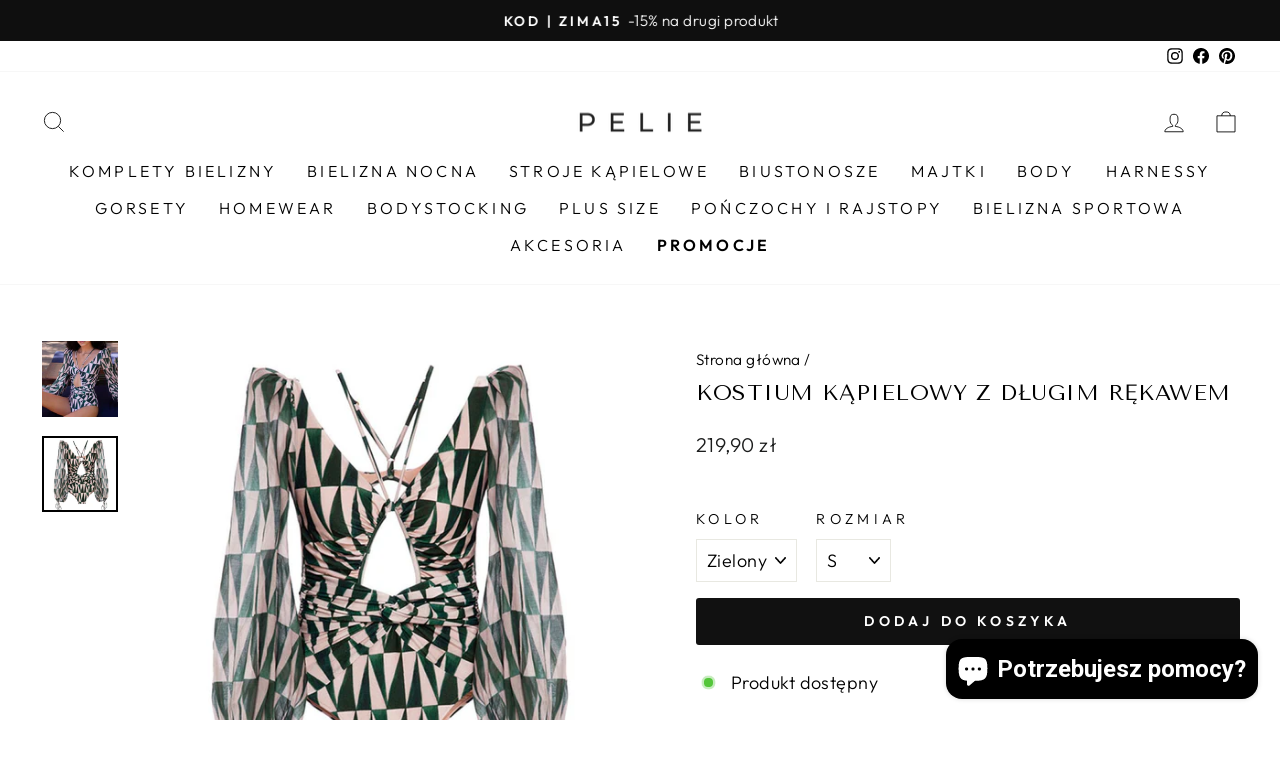

--- FILE ---
content_type: text/html; charset=utf-8
request_url: https://pelie.pl/products/kostium-kapielowy-z-dlugim-rekawem-5646
body_size: 44884
content:
<!doctype html>
<html class="no-js" lang="pl" dir="ltr">
<head>
	<script src="//pelie.pl/cdn/shop/files/pandectes-rules.js?v=5866652595313356359"></script>
	

<!-- Google Tag Manager -->

<!-- End Google Tag Manager -->
  
	
   <meta charset="utf-8">
  <meta http-equiv="X-UA-Compatible" content="IE=edge,chrome=1">
  <meta name="viewport" content="width=device-width,initial-scale=1">
  <meta name="theme-color" content="#111111"><meta name="description" content="Cechy produktu: Ozdobne wiązania Długie bufiaste rękawy ze zwiewnego materiału Wysoki stan Wycięcie w talii podkreślające figurę Rozmiar Biust (cm) Talia (cm) Biodra (cm) S 80-85 65-70 85-90 M 85-90 70-75 90-95 L  90-95 75-80 95-100 XL 95-100 80-85 100-105 XXL 100-105 85-90 105-110"><link rel="preload" href="https://cdn.shopify.com/s/files/1/0574/0809/4268/t/1/assets/preconnect_resources.js" as="script">
<script src="//cdn.shopify.com/s/files/1/0574/0809/4268/t/1/assets/preconnect_resources.js" type="text/javascript"></script> 
<script src="//cdn.shopify.com/s/files/1/0574/0809/4268/t/1/assets/observer.js" type="text/javascript"></script> 

  <meta property="og:site_name" content="Pelie.pl">
  <meta property="og:url" content="https://pelie.pl/products/kostium-kapielowy-z-dlugim-rekawem-5646">
  <meta property="og:title" content="Kostium kąpielowy z długim rękawem">
  <meta property="og:type" content="product">
  <meta property="og:description" content="Cechy produktu: Ozdobne wiązania Długie bufiaste rękawy ze zwiewnego materiału Wysoki stan Wycięcie w talii podkreślające figurę Rozmiar Biust (cm) Talia (cm) Biodra (cm) S 80-85 65-70 85-90 M 85-90 70-75 90-95 L  90-95 75-80 95-100 XL 95-100 80-85 100-105 XXL 100-105 85-90 105-110"><meta property="og:image" content="http://pelie.pl/cdn/shop/files/Scf053f2889cf4fcb8013ff078ab51776n_29e6b0c5-4c24-465a-9617-b84230c6258f.jpg?v=1682421489">
    <meta property="og:image:secure_url" content="https://pelie.pl/cdn/shop/files/Scf053f2889cf4fcb8013ff078ab51776n_29e6b0c5-4c24-465a-9617-b84230c6258f.jpg?v=1682421489">
    <meta property="og:image:width" content="738">
    <meta property="og:image:height" content="738"><script src="//cdn.shopify.com/s/files/1/0574/0809/4268/t/1/assets/gtag-1.0.0.js" type="text/javascript"></script>
  
  <meta name="twitter:site" content="@">
  <meta name="twitter:card" content="summary_large_image">
  <meta name="twitter:title" content="Kostium kąpielowy z długim rękawem">
  <meta name="twitter:description" content="Cechy produktu: Ozdobne wiązania Długie bufiaste rękawy ze zwiewnego materiału Wysoki stan Wycięcie w talii podkreślające figurę Rozmiar Biust (cm) Talia (cm) Biodra (cm) S 80-85 65-70 85-90 M 85-90 70-75 90-95 L  90-95 75-80 95-100 XL 95-100 80-85 100-105 XXL 100-105 85-90 105-110">
<link rel="shortcut icon" href="//pelie.pl/cdn/shop/files/Z_milosci_do_kobiet_9_32x32.png?v=1613678540" type="image/png" /><!-- Global site tag (gtag.js) - Google Analytics -->


  
  <meta name="google-site-verification" content="pdL3pV2PJCsbYtTmY3RVRIhtvYvWl3tI5mmD4Fqf_v0" />
  <meta name="google-site-verification" content="n7F6ueYe_BNBilNkQv7J0B7WmPT8LUqdR1o1XMG5wwY" />

  <link rel="canonical" href="https://pelie.pl/products/kostium-kapielowy-z-dlugim-rekawem-5646">
  <meta name="format-detection" content="telephone=no">
  
  
  
  <meta charset="utf-8">
  <meta http-equiv="X-UA-Compatible" content="IE=edge,chrome=1">
  <meta name="viewport" content="width=device-width,initial-scale=1">
  <meta name="theme-color" content="#111111">
  <link rel="canonical" href="https://pelie.pl/products/kostium-kapielowy-z-dlugim-rekawem-5646">
  <link rel="preconnect" href="https://cdn.shopify.com">
  <link rel="preconnect" href="https://fonts.shopifycdn.com">
  <link rel="dns-prefetch" href="https://productreviews.shopifycdn.com">
  <link rel="dns-prefetch" href="https://ajax.googleapis.com">
  <link rel="dns-prefetch" href="https://maps.googleapis.com">
  <link rel="dns-prefetch" href="https://maps.gstatic.com"><title>Kostium kąpielowy z długim rękawem
&ndash; Pelie.pl
</title>
<style data-shopify>@font-face {
  font-family: "Tenor Sans";
  font-weight: 400;
  font-style: normal;
  font-display: swap;
  src: url("//pelie.pl/cdn/fonts/tenor_sans/tenorsans_n4.966071a72c28462a9256039d3e3dc5b0cf314f65.woff2") format("woff2"),
       url("//pelie.pl/cdn/fonts/tenor_sans/tenorsans_n4.2282841d948f9649ba5c3cad6ea46df268141820.woff") format("woff");
}

  @font-face {
  font-family: Outfit;
  font-weight: 300;
  font-style: normal;
  font-display: swap;
  src: url("//pelie.pl/cdn/fonts/outfit/outfit_n3.8c97ae4c4fac7c2ea467a6dc784857f4de7e0e37.woff2") format("woff2"),
       url("//pelie.pl/cdn/fonts/outfit/outfit_n3.b50a189ccde91f9bceee88f207c18c09f0b62a7b.woff") format("woff");
}


  @font-face {
  font-family: Outfit;
  font-weight: 600;
  font-style: normal;
  font-display: swap;
  src: url("//pelie.pl/cdn/fonts/outfit/outfit_n6.dfcbaa80187851df2e8384061616a8eaa1702fdc.woff2") format("woff2"),
       url("//pelie.pl/cdn/fonts/outfit/outfit_n6.88384e9fc3e36038624caccb938f24ea8008a91d.woff") format("woff");
}

  
  
</style><link href="//pelie.pl/cdn/shop/t/9/assets/theme.css?v=134887860665107302351757281235" rel="stylesheet" type="text/css" media="all" />
<style data-shopify>:root {
    --typeHeaderPrimary: "Tenor Sans";
    --typeHeaderFallback: sans-serif;
    --typeHeaderSize: 26px;
    --typeHeaderWeight: 400;
    --typeHeaderLineHeight: 1.2;
    --typeHeaderSpacing: 0.025em;

    --typeBasePrimary:Outfit;
    --typeBaseFallback:sans-serif;
    --typeBaseSize: 18px;
    --typeBaseWeight: 300;
    --typeBaseSpacing: 0.025em;
    --typeBaseLineHeight: 1.4;

    --typeCollectionTitle: 20px;

    --iconWeight: 2px;
    --iconLinecaps: miter;

    
      --buttonRadius: 3px;
    

    --colorGridOverlayOpacity: 0.1;
  }

  .placeholder-content {
    background-image: linear-gradient(100deg, #ffffff 40%, #f7f7f7 63%, #ffffff 79%);
  }</style><!-- Global site tag (gtag.js) - Google Ads: 629511437 -->
  

   

  <style data-shopify>
    .collection-item__title {
      font-size: 16.0px;
    }

    @media screen and (min-width: 769px) {
      .collection-item__title {
        font-size: 20px;
      }
    }
  </style>

  <script>
    document.documentElement.className = document.documentElement.className.replace('no-js', 'js');

    window.theme = window.theme || {};
    theme.routes = {
      home: "/",
      cart: "/cart.js",
      cartPage: "/cart",
      cartAdd: "/cart/add.js",
      cartChange: "/cart/change.js",
      search: "/search"
    };
    theme.strings = {
      soldOut: "Wyprzedane",
      unavailable: "Niedostępne",
      inStockLabel: "Produkt dostępny",
      stockLabel: " ",
      willNotShipUntil: "Nie wyślemy przed [date]",
      willBeInStockAfter: "Zostanie wysłane po [date]",
      waitingForStock: "Czekamy na uzupełnienie magazynu",
      savePrice: "Zniżka [saved_amount]",
      cartEmpty: "Twój koszyk jest pusty",
      cartTermsConfirmation: "Aby przejść dalej prosimy zaakceptować regulamin i politykę prywatności",
      searchCollections: "Kolekcje",
      searchPages: "Strony:",
      searchArticles: "Artykuły:"
    };
    theme.settings = {
      dynamicVariantsEnable: true,
      cartType: "drawer",
      isCustomerTemplate: false,
      moneyFormat: "{{amount_with_comma_separator}} zł",
      saveType: "dollar",
      productImageSize: "square",
      productImageCover: false,
      predictiveSearch: true,
      predictiveSearchType: "product,article,page,collection",
      quickView: true,
      themeName: 'Impulse',
      themeVersion: "7.0.1"
    };
  </script>
  <script>window.performance && window.performance.mark && window.performance.mark('shopify.content_for_header.start');</script><meta id="shopify-digital-wallet" name="shopify-digital-wallet" content="/27771175010/digital_wallets/dialog">
<link rel="alternate" type="application/json+oembed" href="https://pelie.pl/products/kostium-kapielowy-z-dlugim-rekawem-5646.oembed">
<script async="async" src="/checkouts/internal/preloads.js?locale=pl-PL"></script>
<script id="shopify-features" type="application/json">{"accessToken":"80ebdd663bacee98f3396de08eaa4bf4","betas":["rich-media-storefront-analytics"],"domain":"pelie.pl","predictiveSearch":true,"shopId":27771175010,"locale":"pl"}</script>
<script>var Shopify = Shopify || {};
Shopify.shop = "pelie-pl.myshopify.com";
Shopify.locale = "pl";
Shopify.currency = {"active":"PLN","rate":"1.0"};
Shopify.country = "PL";
Shopify.theme = {"name":"Impulse 7.0.1 - 30.09.2022 ","id":128791249094,"schema_name":"Impulse","schema_version":"7.0.1","theme_store_id":857,"role":"main"};
Shopify.theme.handle = "null";
Shopify.theme.style = {"id":null,"handle":null};
Shopify.cdnHost = "pelie.pl/cdn";
Shopify.routes = Shopify.routes || {};
Shopify.routes.root = "/";</script>
<script type="module">!function(o){(o.Shopify=o.Shopify||{}).modules=!0}(window);</script>
<script>!function(o){function n(){var o=[];function n(){o.push(Array.prototype.slice.apply(arguments))}return n.q=o,n}var t=o.Shopify=o.Shopify||{};t.loadFeatures=n(),t.autoloadFeatures=n()}(window);</script>
<script id="shop-js-analytics" type="application/json">{"pageType":"product"}</script>
<script defer="defer" async type="module" src="//pelie.pl/cdn/shopifycloud/shop-js/modules/v2/client.init-shop-cart-sync_DT_kDNqE.pl.esm.js"></script>
<script defer="defer" async type="module" src="//pelie.pl/cdn/shopifycloud/shop-js/modules/v2/chunk.common_B-_zhGeS.esm.js"></script>
<script type="module">
  await import("//pelie.pl/cdn/shopifycloud/shop-js/modules/v2/client.init-shop-cart-sync_DT_kDNqE.pl.esm.js");
await import("//pelie.pl/cdn/shopifycloud/shop-js/modules/v2/chunk.common_B-_zhGeS.esm.js");

  window.Shopify.SignInWithShop?.initShopCartSync?.({"fedCMEnabled":true,"windoidEnabled":true});

</script>
<script>(function() {
  var isLoaded = false;
  function asyncLoad() {
    if (isLoaded) return;
    isLoaded = true;
    var urls = ["https:\/\/sfdr.co\/sfdr.js?sid=38796\u0026shop=pelie-pl.myshopify.com"];
    for (var i = 0; i < urls.length; i++) {
      var s = document.createElement('script');
      s.type = 'text/javascript';
      s.async = true;
      s.src = urls[i];
      var x = document.getElementsByTagName('script')[0];
      x.parentNode.insertBefore(s, x);
    }
  };
  if(window.attachEvent) {
    window.attachEvent('onload', asyncLoad);
  } else {
    window.addEventListener('load', asyncLoad, false);
  }
})();</script>
<script id="__st">var __st={"a":27771175010,"offset":3600,"reqid":"d62e76fb-0bd9-44f3-abc5-2f28f3d0f036-1768931664","pageurl":"pelie.pl\/products\/kostium-kapielowy-z-dlugim-rekawem-5646","u":"27447c324e7b","p":"product","rtyp":"product","rid":8389480153417};</script>
<script>window.ShopifyPaypalV4VisibilityTracking = true;</script>
<script id="captcha-bootstrap">!function(){'use strict';const t='contact',e='account',n='new_comment',o=[[t,t],['blogs',n],['comments',n],[t,'customer']],c=[[e,'customer_login'],[e,'guest_login'],[e,'recover_customer_password'],[e,'create_customer']],r=t=>t.map((([t,e])=>`form[action*='/${t}']:not([data-nocaptcha='true']) input[name='form_type'][value='${e}']`)).join(','),a=t=>()=>t?[...document.querySelectorAll(t)].map((t=>t.form)):[];function s(){const t=[...o],e=r(t);return a(e)}const i='password',u='form_key',d=['recaptcha-v3-token','g-recaptcha-response','h-captcha-response',i],f=()=>{try{return window.sessionStorage}catch{return}},m='__shopify_v',_=t=>t.elements[u];function p(t,e,n=!1){try{const o=window.sessionStorage,c=JSON.parse(o.getItem(e)),{data:r}=function(t){const{data:e,action:n}=t;return t[m]||n?{data:e,action:n}:{data:t,action:n}}(c);for(const[e,n]of Object.entries(r))t.elements[e]&&(t.elements[e].value=n);n&&o.removeItem(e)}catch(o){console.error('form repopulation failed',{error:o})}}const l='form_type',E='cptcha';function T(t){t.dataset[E]=!0}const w=window,h=w.document,L='Shopify',v='ce_forms',y='captcha';let A=!1;((t,e)=>{const n=(g='f06e6c50-85a8-45c8-87d0-21a2b65856fe',I='https://cdn.shopify.com/shopifycloud/storefront-forms-hcaptcha/ce_storefront_forms_captcha_hcaptcha.v1.5.2.iife.js',D={infoText:'Chronione przez hCaptcha',privacyText:'Prywatność',termsText:'Warunki'},(t,e,n)=>{const o=w[L][v],c=o.bindForm;if(c)return c(t,g,e,D).then(n);var r;o.q.push([[t,g,e,D],n]),r=I,A||(h.body.append(Object.assign(h.createElement('script'),{id:'captcha-provider',async:!0,src:r})),A=!0)});var g,I,D;w[L]=w[L]||{},w[L][v]=w[L][v]||{},w[L][v].q=[],w[L][y]=w[L][y]||{},w[L][y].protect=function(t,e){n(t,void 0,e),T(t)},Object.freeze(w[L][y]),function(t,e,n,w,h,L){const[v,y,A,g]=function(t,e,n){const i=e?o:[],u=t?c:[],d=[...i,...u],f=r(d),m=r(i),_=r(d.filter((([t,e])=>n.includes(e))));return[a(f),a(m),a(_),s()]}(w,h,L),I=t=>{const e=t.target;return e instanceof HTMLFormElement?e:e&&e.form},D=t=>v().includes(t);t.addEventListener('submit',(t=>{const e=I(t);if(!e)return;const n=D(e)&&!e.dataset.hcaptchaBound&&!e.dataset.recaptchaBound,o=_(e),c=g().includes(e)&&(!o||!o.value);(n||c)&&t.preventDefault(),c&&!n&&(function(t){try{if(!f())return;!function(t){const e=f();if(!e)return;const n=_(t);if(!n)return;const o=n.value;o&&e.removeItem(o)}(t);const e=Array.from(Array(32),(()=>Math.random().toString(36)[2])).join('');!function(t,e){_(t)||t.append(Object.assign(document.createElement('input'),{type:'hidden',name:u})),t.elements[u].value=e}(t,e),function(t,e){const n=f();if(!n)return;const o=[...t.querySelectorAll(`input[type='${i}']`)].map((({name:t})=>t)),c=[...d,...o],r={};for(const[a,s]of new FormData(t).entries())c.includes(a)||(r[a]=s);n.setItem(e,JSON.stringify({[m]:1,action:t.action,data:r}))}(t,e)}catch(e){console.error('failed to persist form',e)}}(e),e.submit())}));const S=(t,e)=>{t&&!t.dataset[E]&&(n(t,e.some((e=>e===t))),T(t))};for(const o of['focusin','change'])t.addEventListener(o,(t=>{const e=I(t);D(e)&&S(e,y())}));const B=e.get('form_key'),M=e.get(l),P=B&&M;t.addEventListener('DOMContentLoaded',(()=>{const t=y();if(P)for(const e of t)e.elements[l].value===M&&p(e,B);[...new Set([...A(),...v().filter((t=>'true'===t.dataset.shopifyCaptcha))])].forEach((e=>S(e,t)))}))}(h,new URLSearchParams(w.location.search),n,t,e,['guest_login'])})(!0,!0)}();</script>
<script integrity="sha256-4kQ18oKyAcykRKYeNunJcIwy7WH5gtpwJnB7kiuLZ1E=" data-source-attribution="shopify.loadfeatures" defer="defer" src="//pelie.pl/cdn/shopifycloud/storefront/assets/storefront/load_feature-a0a9edcb.js" crossorigin="anonymous"></script>
<script data-source-attribution="shopify.dynamic_checkout.dynamic.init">var Shopify=Shopify||{};Shopify.PaymentButton=Shopify.PaymentButton||{isStorefrontPortableWallets:!0,init:function(){window.Shopify.PaymentButton.init=function(){};var t=document.createElement("script");t.src="https://pelie.pl/cdn/shopifycloud/portable-wallets/latest/portable-wallets.pl.js",t.type="module",document.head.appendChild(t)}};
</script>
<script data-source-attribution="shopify.dynamic_checkout.buyer_consent">
  function portableWalletsHideBuyerConsent(e){var t=document.getElementById("shopify-buyer-consent"),n=document.getElementById("shopify-subscription-policy-button");t&&n&&(t.classList.add("hidden"),t.setAttribute("aria-hidden","true"),n.removeEventListener("click",e))}function portableWalletsShowBuyerConsent(e){var t=document.getElementById("shopify-buyer-consent"),n=document.getElementById("shopify-subscription-policy-button");t&&n&&(t.classList.remove("hidden"),t.removeAttribute("aria-hidden"),n.addEventListener("click",e))}window.Shopify?.PaymentButton&&(window.Shopify.PaymentButton.hideBuyerConsent=portableWalletsHideBuyerConsent,window.Shopify.PaymentButton.showBuyerConsent=portableWalletsShowBuyerConsent);
</script>
<script data-source-attribution="shopify.dynamic_checkout.cart.bootstrap">document.addEventListener("DOMContentLoaded",(function(){function t(){return document.querySelector("shopify-accelerated-checkout-cart, shopify-accelerated-checkout")}if(t())Shopify.PaymentButton.init();else{new MutationObserver((function(e,n){t()&&(Shopify.PaymentButton.init(),n.disconnect())})).observe(document.body,{childList:!0,subtree:!0})}}));
</script>
<link id="shopify-accelerated-checkout-styles" rel="stylesheet" media="screen" href="https://pelie.pl/cdn/shopifycloud/portable-wallets/latest/accelerated-checkout-backwards-compat.css" crossorigin="anonymous">
<style id="shopify-accelerated-checkout-cart">
        #shopify-buyer-consent {
  margin-top: 1em;
  display: inline-block;
  width: 100%;
}

#shopify-buyer-consent.hidden {
  display: none;
}

#shopify-subscription-policy-button {
  background: none;
  border: none;
  padding: 0;
  text-decoration: underline;
  font-size: inherit;
  cursor: pointer;
}

#shopify-subscription-policy-button::before {
  box-shadow: none;
}

      </style>

<script>window.performance && window.performance.mark && window.performance.mark('shopify.content_for_header.end');</script>

  <script src="//pelie.pl/cdn/shop/t/9/assets/vendor-scripts-v11.js" defer="defer"></script><script src="//pelie.pl/cdn/shop/t/9/assets/theme.js?v=54800850832268914471699058968" defer="defer"></script><!-- BEGIN app block: shopify://apps/pandectes-gdpr/blocks/banner/58c0baa2-6cc1-480c-9ea6-38d6d559556a -->
  
    
      <!-- TCF is active, scripts are loaded above -->
      
        <script>
          if (!window.PandectesRulesSettings) {
            window.PandectesRulesSettings = {"store":{"id":27771175010,"adminMode":false,"headless":false,"storefrontRootDomain":"","checkoutRootDomain":"","storefrontAccessToken":""},"banner":{"cookiesBlockedByDefault":"7","hybridStrict":false,"isActive":true},"geolocation":{"brOnly":false,"caOnly":false,"chOnly":false,"euOnly":false,"jpOnly":false,"thOnly":false,"canadaOnly":false,"globalVisibility":true},"blocker":{"isActive":false,"googleConsentMode":{"isActive":true,"id":"GTM-5J29VRX","analyticsId":"G-HL6X6NRY64","adwordsId":"AW-629511437","adStorageCategory":4,"analyticsStorageCategory":2,"functionalityStorageCategory":1,"personalizationStorageCategory":1,"securityStorageCategory":0,"customEvent":true,"redactData":false,"urlPassthrough":false,"dataLayerProperty":"dataLayer","waitForUpdate":0,"useNativeChannel":false},"facebookPixel":{"isActive":false,"id":"","ldu":false},"microsoft":{},"rakuten":{"isActive":false,"cmp":false,"ccpa":false},"gpcIsActive":false,"klaviyoIsActive":false,"defaultBlocked":7,"patterns":{"whiteList":[],"blackList":{"1":[],"2":[],"4":[],"8":[]},"iframesWhiteList":[],"iframesBlackList":{"1":[],"2":[],"4":[],"8":[]},"beaconsWhiteList":[],"beaconsBlackList":{"1":[],"2":[],"4":[],"8":[]}}}};
            const rulesScript = document.createElement('script');
            window.PandectesRulesSettings.auto = true;
            rulesScript.src = "https://cdn.shopify.com/extensions/019bdc07-7fb4-70c4-ad72-a3837152bf63/gdpr-238/assets/pandectes-rules.js";
            const firstChild = document.head.firstChild;
            document.head.insertBefore(rulesScript, firstChild);
          }
        </script>
      
      <script>
        
          window.PandectesSettings = {"store":{"id":27771175010,"plan":"plus","theme":"Impulse 7.0.1 - 30.09.2022 ","primaryLocale":"pl","adminMode":false,"headless":false,"storefrontRootDomain":"","checkoutRootDomain":"","storefrontAccessToken":""},"tsPublished":1751385264,"declaration":{"showPurpose":false,"showProvider":false,"declIntroText":"Używamy plików cookie, aby optymalizować funkcjonalność witryny, analizować wydajność i zapewniać spersonalizowane wrażenia. Niektóre pliki cookie są niezbędne, aby strona działała i działała poprawnie. Tych plików cookie nie można wyłączyć. W tym oknie możesz zarządzać swoimi preferencjami dotyczącymi plików cookies.","showDateGenerated":true},"language":{"unpublished":[],"languageMode":"Single","fallbackLanguage":"pl","languageDetection":"browser","languagesSupported":[]},"texts":{"managed":{"headerText":{"pl":"Pliki cookies"},"consentText":{"pl":"Korzystamy z plików cookies w celu sprawnego działania witryny oraz tworzenia usług i ofert dostosowanych do Twoich potrzeb. Aby uzyskać więcej informacji, zapoznaj się z naszą"},"linkText":{"pl":"polityką prywatności."},"imprintText":{"pl":"Odcisk"},"googleLinkText":{"pl":"Warunki prywatności Google"},"allowButtonText":{"pl":"Akceptuję"},"denyButtonText":{"pl":"Odrzuć"},"dismissButtonText":{"pl":"Ok"},"leaveSiteButtonText":{"pl":"Opuść tę witrynę"},"preferencesButtonText":{"pl":"Preferencje"},"cookiePolicyText":{"pl":"Polityka Cookies"},"preferencesPopupTitleText":{"pl":"Zarządzaj preferencjami zgody"},"preferencesPopupIntroText":{"pl":"Używamy plików cookie, aby zoptymalizować funkcjonalność witryny, analizować wydajność i zapewniać spersonalizowane wrażenia. Niektóre pliki cookie są niezbędne do prawidłowego działania i funkcjonowania witryny. Tych plików cookie nie można wyłączyć. W tym oknie możesz zarządzać swoimi preferencjami dotyczącymi plików cookie."},"preferencesPopupSaveButtonText":{"pl":"Zapisz"},"preferencesPopupCloseButtonText":{"pl":"Zamknij"},"preferencesPopupAcceptAllButtonText":{"pl":"Akceptuj wszystkie"},"preferencesPopupRejectAllButtonText":{"pl":"Odrzuć wszystko"},"cookiesDetailsText":{"pl":"Szczegóły dotyczące plików cookie"},"preferencesPopupAlwaysAllowedText":{"pl":"Zawsze dozwolone"},"accessSectionParagraphText":{"pl":"W każdej chwili masz prawo dostępu do swoich danych."},"accessSectionTitleText":{"pl":"Możliwość przenoszenia danych"},"accessSectionAccountInfoActionText":{"pl":"Dane osobiste"},"accessSectionDownloadReportActionText":{"pl":"Ściągnij wszystko"},"accessSectionGDPRRequestsActionText":{"pl":"Żądania osób, których dane dotyczą"},"accessSectionOrdersRecordsActionText":{"pl":"Zamówienia"},"rectificationSectionParagraphText":{"pl":"Masz prawo zażądać aktualizacji swoich danych, ilekroć uznasz to za stosowne."},"rectificationSectionTitleText":{"pl":"Sprostowanie danych"},"rectificationCommentPlaceholder":{"pl":"Opisz, co chcesz zaktualizować"},"rectificationCommentValidationError":{"pl":"Komentarz jest wymagany"},"rectificationSectionEditAccountActionText":{"pl":"Poproś o aktualizację"},"erasureSectionTitleText":{"pl":"Prawo do bycia zapomnianym"},"erasureSectionParagraphText":{"pl":"Masz prawo zażądać usunięcia wszystkich swoich danych. Po tym czasie nie będziesz już mieć dostępu do swojego konta."},"erasureSectionRequestDeletionActionText":{"pl":"Poproś o usunięcie danych osobowych"},"consentDate":{"pl":"Data zgody"},"consentId":{"pl":"Identyfikator zgody"},"consentSectionChangeConsentActionText":{"pl":"Zmień preferencje zgody"},"consentSectionConsentedText":{"pl":"Wyrazili Państwo zgodę na politykę plików cookie tej witryny w dniu"},"consentSectionNoConsentText":{"pl":"Nie wyraziłeś zgody na politykę plików cookie tej witryny."},"consentSectionTitleText":{"pl":"Twoja zgoda na pliki cookie"},"consentStatus":{"pl":"Preferencja zgody"},"confirmationFailureMessage":{"pl":"Twoje żądanie nie zostało zweryfikowane. Spróbuj ponownie, a jeśli problem będzie się powtarzał, skontaktuj się z właścicielem sklepu w celu uzyskania pomocy"},"confirmationFailureTitle":{"pl":"Wystąpił problem"},"confirmationSuccessMessage":{"pl":"Wkrótce skontaktujemy się z Tobą w sprawie Twojej prośby."},"confirmationSuccessTitle":{"pl":"Twoja prośba została zweryfikowana"},"guestsSupportEmailFailureMessage":{"pl":"Twoja prośba nie została przesłana. Spróbuj ponownie, a jeśli problem będzie się powtarzał, skontaktuj się z właścicielem sklepu w celu uzyskania pomocy."},"guestsSupportEmailFailureTitle":{"pl":"Wystąpił problem"},"guestsSupportEmailPlaceholder":{"pl":"Adres e-mail"},"guestsSupportEmailSuccessMessage":{"pl":"Jeśli jesteś zarejestrowany jako klient tego sklepu, wkrótce otrzymasz wiadomość e-mail z instrukcjami, jak postępować."},"guestsSupportEmailSuccessTitle":{"pl":"Dziękuję za twoją prośbę"},"guestsSupportEmailValidationError":{"pl":"adres email jest nieprawidłowy"},"guestsSupportInfoText":{"pl":"Zaloguj się na swoje konto klienta, aby kontynuować."},"submitButton":{"pl":"Składać"},"submittingButton":{"pl":"Przedkładający..."},"cancelButton":{"pl":"Anulować"},"declIntroText":{"pl":"Używamy plików cookie, aby optymalizować funkcjonalność witryny, analizować wydajność i zapewniać spersonalizowane wrażenia. Niektóre pliki cookie są niezbędne, aby strona działała i działała poprawnie. Tych plików cookie nie można wyłączyć. W tym oknie możesz zarządzać swoimi preferencjami dotyczącymi plików cookies."},"declName":{"pl":"Nazwa"},"declPurpose":{"pl":"Cel, powód"},"declType":{"pl":"Rodzaj"},"declRetention":{"pl":"Zatrzymanie"},"declProvider":{"pl":"Dostawca"},"declFirstParty":{"pl":"Pierwszej strony"},"declThirdParty":{"pl":"Strona trzecia"},"declSeconds":{"pl":"sekundy"},"declMinutes":{"pl":"minuty"},"declHours":{"pl":"godziny"},"declDays":{"pl":"dni"},"declMonths":{"pl":"miesiące"},"declYears":{"pl":"lata"},"declSession":{"pl":"Sesja"},"declDomain":{"pl":"Domena"},"declPath":{"pl":"Ścieżka"}},"categories":{"strictlyNecessaryCookiesTitleText":{"pl":"Niezbędne pliki cookie"},"strictlyNecessaryCookiesDescriptionText":{"pl":"Te pliki cookie są niezbędne do poruszania się po witrynie i korzystania z jej funkcji, takich jak dostęp do bezpiecznych obszarów witryny. Witryna nie może działać poprawnie bez tych plików cookie."},"functionalityCookiesTitleText":{"pl":"Funkcjonalne pliki cookie"},"functionalityCookiesDescriptionText":{"pl":"Te pliki cookie umożliwiają witrynie zapewnienie ulepszonej funkcjonalności i personalizacji. Mogą być ustalane przez nas lub przez zewnętrznych dostawców, których usługi dodaliśmy do naszych stron. Jeśli nie zezwolisz na te pliki cookie, niektóre lub wszystkie z tych usług mogą nie działać poprawnie."},"performanceCookiesTitleText":{"pl":"Wydajnościowe pliki cookie"},"performanceCookiesDescriptionText":{"pl":"Te pliki cookie umożliwiają nam monitorowanie i ulepszanie działania naszej strony internetowej. Na przykład pozwalają nam zliczać wizyty, identyfikować źródła ruchu i sprawdzać, które części witryny cieszą się największą popularnością."},"targetingCookiesTitleText":{"pl":"Targetujące pliki cookie"},"targetingCookiesDescriptionText":{"pl":"Te pliki cookie mogą być ustawiane za pośrednictwem naszej witryny przez naszych partnerów reklamowych. Mogą być wykorzystywane przez te firmy do budowania profilu Twoich zainteresowań i wyświetlania odpowiednich reklam w innych witrynach. Nie przechowują bezpośrednio danych osobowych, ale opierają się na jednoznacznej identyfikacji przeglądarki i urządzenia internetowego. Jeśli nie zezwolisz na te pliki cookie, będziesz doświadczać mniej ukierunkowanych reklam."},"unclassifiedCookiesTitleText":{"pl":"Niesklasyfikowane pliki cookie"},"unclassifiedCookiesDescriptionText":{"pl":"Niesklasyfikowane pliki cookie to pliki cookie, które jesteśmy w trakcie klasyfikacji wraz z dostawcami poszczególnych plików cookie."}},"auto":{}},"library":{"previewMode":false,"fadeInTimeout":0,"defaultBlocked":7,"showLink":true,"showImprintLink":false,"showGoogleLink":false,"enabled":true,"cookie":{"expiryDays":365,"secure":true,"domain":""},"dismissOnScroll":false,"dismissOnWindowClick":false,"dismissOnTimeout":false,"palette":{"popup":{"background":"#FFFFFF","backgroundForCalculations":{"a":1,"b":255,"g":255,"r":255},"text":"#000000"},"button":{"background":"#000000","backgroundForCalculations":{"a":1,"b":0,"g":0,"r":0},"text":"#FFFFFF","textForCalculation":{"a":1,"b":255,"g":255,"r":255},"border":"transparent"}},"content":{"href":"https://pelie-pl.myshopify.com/policies/privacy-policy","imprintHref":"/","close":"&#10005;","target":"","logo":""},"window":"<div role=\"dialog\" aria-labelledby=\"cookieconsent:head\" aria-describedby=\"cookieconsent:desc\" id=\"pandectes-banner\" class=\"cc-window-wrapper cc-overlay-wrapper\"><div class=\"pd-cookie-banner-window cc-window {{classes}}\"><!--googleoff: all-->{{children}}<!--googleon: all--></div></div>","compliance":{"custom":"<div class=\"cc-compliance cc-highlight\">{{preferences}}{{allow}}</div>"},"type":"custom","layouts":{"basic":"{{header}}{{messagelink}}{{compliance}}"},"position":"overlay","theme":"classic","revokable":false,"animateRevokable":false,"revokableReset":false,"revokableLogoUrl":"https://pelie-pl.myshopify.com/cdn/shop/files/pandectes-reopen-logo.png","revokablePlacement":"bottom-left","revokableMarginHorizontal":15,"revokableMarginVertical":15,"static":false,"autoAttach":true,"hasTransition":true,"blacklistPage":[""],"elements":{"close":"<button aria-label=\"Zamknij\" type=\"button\" class=\"cc-close\">{{close}}</button>","dismiss":"<button type=\"button\" class=\"cc-btn cc-btn-decision cc-dismiss\">{{dismiss}}</button>","allow":"<button type=\"button\" class=\"cc-btn cc-btn-decision cc-allow\">{{allow}}</button>","deny":"<button type=\"button\" class=\"cc-btn cc-btn-decision cc-deny\">{{deny}}</button>","preferences":"<button type=\"button\" class=\"cc-btn cc-settings\" onclick=\"Pandectes.fn.openPreferences()\">{{preferences}}</button>"}},"geolocation":{"brOnly":false,"caOnly":false,"chOnly":false,"euOnly":false,"jpOnly":false,"thOnly":false,"canadaOnly":false,"globalVisibility":true},"dsr":{"guestsSupport":false,"accessSectionDownloadReportAuto":false},"banner":{"resetTs":1709123840,"extraCss":"        .cc-banner-logo {max-width: 35em!important;}    @media(min-width: 768px) {.cc-window.cc-floating{max-width: 35em!important;width: 35em!important;}}    .cc-message, .pd-cookie-banner-window .cc-header, .cc-logo {text-align: center}    .cc-window-wrapper{z-index: 2147483647;-webkit-transition: opacity 1s ease;  transition: opacity 1s ease;}    .cc-window{z-index: 2147483647;font-family: inherit;}    .pd-cookie-banner-window .cc-header{font-family: inherit;}    .pd-cp-ui{font-family: inherit; background-color: #FFFFFF;color:#000000;}    button.pd-cp-btn, a.pd-cp-btn{background-color:#000000;color:#FFFFFF!important;}    input + .pd-cp-preferences-slider{background-color: rgba(0, 0, 0, 0.3)}    .pd-cp-scrolling-section::-webkit-scrollbar{background-color: rgba(0, 0, 0, 0.3)}    input:checked + .pd-cp-preferences-slider{background-color: rgba(0, 0, 0, 1)}    .pd-cp-scrolling-section::-webkit-scrollbar-thumb {background-color: rgba(0, 0, 0, 1)}    .pd-cp-ui-close{color:#000000;}    .pd-cp-preferences-slider:before{background-color: #FFFFFF}    .pd-cp-title:before {border-color: #000000!important}    .pd-cp-preferences-slider{background-color:#000000}    .pd-cp-toggle{color:#000000!important}    @media(max-width:699px) {.pd-cp-ui-close-top svg {fill: #000000}}    .pd-cp-toggle:hover,.pd-cp-toggle:visited,.pd-cp-toggle:active{color:#000000!important}    .pd-cookie-banner-window {box-shadow: 0 0 18px rgb(0 0 0 / 20%);}  ","customJavascript":{},"showPoweredBy":false,"logoHeight":40,"hybridStrict":false,"cookiesBlockedByDefault":"7","isActive":true,"implicitSavePreferences":true,"cookieIcon":false,"blockBots":false,"showCookiesDetails":true,"hasTransition":true,"blockingPage":false,"showOnlyLandingPage":false,"leaveSiteUrl":"https://www.google.com","linkRespectStoreLang":false},"cookies":{"0":[{"name":"secure_customer_sig","type":"http","domain":"pelie.pl","path":"/","provider":"Shopify","firstParty":true,"retention":"1 year(s)","expires":1,"unit":"declYears","purpose":{"pl":"Używane w związku z logowaniem klienta."}},{"name":"localization","type":"http","domain":"pelie.pl","path":"/","provider":"Shopify","firstParty":true,"retention":"1 year(s)","expires":1,"unit":"declYears","purpose":{"pl":"Shopify lokalizacja sklepu"}},{"name":"_cmp_a","type":"http","domain":".pelie.pl","path":"/","provider":"Shopify","firstParty":true,"retention":"1 day(s)","expires":1,"unit":"declDays","purpose":{"pl":"Służy do zarządzania ustawieniami prywatności klientów."}},{"name":"keep_alive","type":"http","domain":"pelie.pl","path":"/","provider":"Shopify","firstParty":true,"retention":"30 minute(s)","expires":30,"unit":"declMinutes","purpose":{"pl":"Używane w związku z lokalizacją kupującego."}},{"name":"_tracking_consent","type":"http","domain":".pelie.pl","path":"/","provider":"Shopify","firstParty":true,"retention":"1 year(s)","expires":1,"unit":"declYears","purpose":{"pl":"Preferencje śledzenia."}},{"name":"_secure_session_id","type":"http","domain":"pelie.pl","path":"/","provider":"Shopify","firstParty":true,"retention":"1 month(s)","expires":1,"unit":"declMonths","purpose":{"pl":"Używane w połączeniu z nawigacją po witrynie sklepowej."}}],"1":[{"name":"_pinterest_ct_ua","type":"http","domain":".ct.pinterest.com","path":"/","provider":"Pinterest","firstParty":false,"retention":"1 year(s)","expires":1,"unit":"declYears","purpose":{"pl":"Służy do grupowania działań na stronach."}}],"2":[{"name":"_shopify_y","type":"http","domain":".pelie.pl","path":"/","provider":"Shopify","firstParty":true,"retention":"1 year(s)","expires":1,"unit":"declYears","purpose":{"pl":"Analiza Shopify."}},{"name":"_shopify_sa_t","type":"http","domain":".pelie.pl","path":"/","provider":"Shopify","firstParty":true,"retention":"30 minute(s)","expires":30,"unit":"declMinutes","purpose":{"pl":"Analizy Shopify dotyczące marketingu i skierowań."}},{"name":"_shopify_sa_p","type":"http","domain":".pelie.pl","path":"/","provider":"Shopify","firstParty":true,"retention":"30 minute(s)","expires":30,"unit":"declMinutes","purpose":{"pl":"Analizy Shopify dotyczące marketingu i skierowań."}},{"name":"_landing_page","type":"http","domain":".pelie.pl","path":"/","provider":"Shopify","firstParty":true,"retention":"2 ","expires":2,"unit":"declSession","purpose":{"pl":"Śledzi strony docelowe."}},{"name":"_shopify_s","type":"http","domain":".pelie.pl","path":"/","provider":"Shopify","firstParty":true,"retention":"30 minute(s)","expires":30,"unit":"declMinutes","purpose":{"pl":"Analiza Shopify."}},{"name":"_gid","type":"http","domain":".pelie.pl","path":"/","provider":"Google","firstParty":true,"retention":"1 day(s)","expires":1,"unit":"declDays","purpose":{"pl":"Plik cookie jest umieszczany przez Google Analytics w celu zliczania i śledzenia odsłon."}},{"name":"_gat","type":"http","domain":".pelie.pl","path":"/","provider":"Google","firstParty":true,"retention":"1 minute(s)","expires":1,"unit":"declMinutes","purpose":{"pl":"Plik cookie jest umieszczany przez Google Analytics w celu filtrowania żądań od botów."}},{"name":"_ga","type":"http","domain":".pelie.pl","path":"/","provider":"Google","firstParty":true,"retention":"1 year(s)","expires":1,"unit":"declYears","purpose":{"pl":"Plik cookie jest ustawiany przez Google Analytics z nieznaną funkcjonalnością"}},{"name":"_orig_referrer","type":"http","domain":".pelie.pl","path":"/","provider":"Shopify","firstParty":true,"retention":"2 ","expires":2,"unit":"declSession","purpose":{"pl":"Śledzi strony docelowe."}},{"name":"_shopify_s","type":"http","domain":"pl","path":"/","provider":"Shopify","firstParty":false,"retention":"Session","expires":1,"unit":"declSeconds","purpose":{"pl":"Analiza Shopify."}},{"name":"_gat_gtag_UA_167632498_1","type":"http","domain":".pelie.pl","path":"/","provider":"Google","firstParty":true,"retention":"1 minute(s)","expires":1,"unit":"declMinutes","purpose":{"pl":""}},{"name":"_ga_HL6X6NRY64","type":"http","domain":".pelie.pl","path":"/","provider":"Google","firstParty":true,"retention":"1 year(s)","expires":1,"unit":"declYears","purpose":{"pl":""}}],"4":[{"name":"_gcl_au","type":"http","domain":".pelie.pl","path":"/","provider":"Google","firstParty":true,"retention":"3 month(s)","expires":3,"unit":"declMonths","purpose":{"pl":"Plik cookie jest umieszczany przez Menedżera tagów Google w celu śledzenia konwersji."}},{"name":"_fbp","type":"http","domain":".pelie.pl","path":"/","provider":"Facebook","firstParty":true,"retention":"3 month(s)","expires":3,"unit":"declMonths","purpose":{"pl":"Plik cookie jest umieszczany przez Facebook w celu śledzenia wizyt na stronach internetowych."}},{"name":"_pin_unauth","type":"http","domain":".pelie.pl","path":"/","provider":"Pinterest","firstParty":true,"retention":"1 year(s)","expires":1,"unit":"declYears","purpose":{"pl":"Służy do grupowania akcji dla użytkowników, których nie można zidentyfikować przez Pinterest."}},{"name":"wpm-domain-test","type":"http","domain":"pl","path":"/","provider":"Shopify","firstParty":false,"retention":"Session","expires":1,"unit":"declSeconds","purpose":{"pl":"Służy do testowania przechowywania parametrów dotyczących produktów dodanych do koszyka lub waluty płatności"}},{"name":"wpm-domain-test","type":"http","domain":"pelie.pl","path":"/","provider":"Shopify","firstParty":true,"retention":"Session","expires":1,"unit":"declSeconds","purpose":{"pl":"Służy do testowania przechowywania parametrów dotyczących produktów dodanych do koszyka lub waluty płatności"}},{"name":"test_cookie","type":"http","domain":".doubleclick.net","path":"/","provider":"Google","firstParty":false,"retention":"15 minute(s)","expires":15,"unit":"declMinutes","purpose":{"pl":"Do mierzenia działań odwiedzających po kliknięciu reklamy. Wygasa po każdej wizycie."}}],"8":[{"name":"ar_debug","type":"http","domain":".pinterest.com","path":"/","provider":"Unknown","firstParty":false,"retention":"1 year(s)","expires":1,"unit":"declYears","purpose":{"pl":""}},{"name":"shoppingfeeder","type":"http","domain":"pelie.pl","path":"/","provider":"Unknown","firstParty":true,"retention":"1 year(s)","expires":1,"unit":"declYears","purpose":{"pl":""}},{"name":"pp_chppRmYg","type":"http","domain":"pelie.pl","path":"/","provider":"Unknown","firstParty":true,"retention":"1 ","expires":1,"unit":"declSession","purpose":{"pl":""}}]},"blocker":{"isActive":false,"googleConsentMode":{"id":"GTM-5J29VRX","analyticsId":"G-HL6X6NRY64","adwordsId":"AW-629511437","isActive":true,"adStorageCategory":4,"analyticsStorageCategory":2,"personalizationStorageCategory":1,"functionalityStorageCategory":1,"customEvent":true,"securityStorageCategory":0,"redactData":false,"urlPassthrough":false,"dataLayerProperty":"dataLayer","waitForUpdate":0,"useNativeChannel":false},"facebookPixel":{"id":"","isActive":false,"ldu":false},"microsoft":{},"rakuten":{"isActive":false,"cmp":false,"ccpa":false},"klaviyoIsActive":false,"gpcIsActive":false,"defaultBlocked":7,"patterns":{"whiteList":[],"blackList":{"1":[],"2":[],"4":[],"8":[]},"iframesWhiteList":[],"iframesBlackList":{"1":[],"2":[],"4":[],"8":[]},"beaconsWhiteList":[],"beaconsBlackList":{"1":[],"2":[],"4":[],"8":[]}}}};
        
        window.addEventListener('DOMContentLoaded', function(){
          const script = document.createElement('script');
          
            script.src = "https://cdn.shopify.com/extensions/019bdc07-7fb4-70c4-ad72-a3837152bf63/gdpr-238/assets/pandectes-core.js";
          
          script.defer = true;
          document.body.appendChild(script);
        })
      </script>
    
  


<!-- END app block --><!-- BEGIN app block: shopify://apps/judge-me-reviews/blocks/judgeme_core/61ccd3b1-a9f2-4160-9fe9-4fec8413e5d8 --><!-- Start of Judge.me Core -->






<link rel="dns-prefetch" href="https://cdnwidget.judge.me">
<link rel="dns-prefetch" href="https://cdn.judge.me">
<link rel="dns-prefetch" href="https://cdn1.judge.me">
<link rel="dns-prefetch" href="https://api.judge.me">

<script data-cfasync='false' class='jdgm-settings-script'>window.jdgmSettings={"pagination":5,"disable_web_reviews":false,"badge_no_review_text":"Brak recenzji","badge_n_reviews_text":"{{ n }} recenzja/opinii","badge_star_color":"#000000","hide_badge_preview_if_no_reviews":true,"badge_hide_text":false,"enforce_center_preview_badge":false,"widget_title":"Recenzje klientów","widget_open_form_text":"Dodaj opinię","widget_close_form_text":"Anuluj opinię","widget_refresh_page_text":"Odśwież stronę","widget_summary_text":"Na podstawie {{ number_of_reviews }} opinii/opinii","widget_no_review_text":"Brak opinii","widget_name_field_text":"Imię","widget_verified_name_field_text":"Zweryfikowane imię (publiczne)","widget_name_placeholder_text":"Wpisz swoje imię","widget_required_field_error_text":"To pole jest wymagane.","widget_email_field_text":"Adres email","widget_verified_email_field_text":"Zweryfikowany email (prywatny, nie może być edytowany)","widget_email_placeholder_text":"Wprowadź swój adres e-mail ","widget_email_field_error_text":"Proszę wpisać prawidłowy adres e-mail","widget_rating_field_text":"Ocena","widget_review_title_field_text":"Tytuł opinii","widget_review_title_placeholder_text":"Nadaj swojej opinii tytuł","widget_review_body_field_text":"Treść","widget_review_body_placeholder_text":"Tutaj wpisz swoją opinię","widget_pictures_field_text":"Zdjęcie/Film (opcjonalnie)","widget_submit_review_text":"Dodaj opinię","widget_submit_verified_review_text":"Wyślij zweryfikowaną recenzję","widget_submit_success_msg_with_auto_publish":"Dziękujemy za przesłanie opinii! ","widget_submit_success_msg_no_auto_publish":"Dziękujemy za przesłanie opinii! ","widget_show_default_reviews_out_of_total_text":"Wyświetlanie {{ n_reviews_shown }} z {{ n_reviews }} recenzji.","widget_show_all_link_text":"Pokaż wszystkie","widget_show_less_link_text":"Pokaż mniej","widget_author_said_text":"{{ reviewer_name }} napisał(a):","widget_days_text":"{{ n }} dni temu","widget_weeks_text":"{{ n }} tygodni temu","widget_months_text":"{{ n }} miesięcy temu","widget_years_text":"{{ n }} lat temu","widget_yesterday_text":"Wczoraj","widget_today_text":"Dzisiaj","widget_replied_text":"\u003e\u003e {{ shop_name }} odpowiedział:","widget_read_more_text":"Czytaj więcej","widget_reviewer_name_as_initial":"last_initial","widget_rating_filter_color":"#4f4f4f","widget_rating_filter_see_all_text":"Zobacz wszystkie recenzje","widget_sorting_most_recent_text":"Najnowsze","widget_sorting_highest_rating_text":"Najwyższa ocena","widget_sorting_lowest_rating_text":"Najniższa ocena","widget_sorting_with_pictures_text":"Tylko zdjęcia","widget_sorting_most_helpful_text":"Najbardziej pomocne","widget_open_question_form_text":"Zadaj pytanie","widget_reviews_subtab_text":"Recenzje","widget_questions_subtab_text":"Pytania","widget_question_label_text":"Pytanie","widget_answer_label_text":"Odpowiedź","widget_question_placeholder_text":"Napisz swoje pytanie tutaj","widget_submit_question_text":"Wyślij","widget_question_submit_success_text":"Dziękujemy za Twoje pytanie! Powiadomimy Cię, gdy otrzyma odpowiedź.","widget_star_color":"#000000","verified_badge_text":"Zweryfikowano","verified_badge_bg_color":"","verified_badge_text_color":"","verified_badge_placement":"removed","widget_review_max_height":"","widget_hide_border":false,"widget_social_share":false,"widget_thumb":false,"widget_review_location_show":false,"widget_location_format":"country_iso_code","all_reviews_include_out_of_store_products":true,"all_reviews_out_of_store_text":"(poza sklepem)","all_reviews_pagination":100,"all_reviews_product_name_prefix_text":"o","enable_review_pictures":true,"enable_question_anwser":false,"widget_theme":"leex","review_date_format":"mm/dd/yyyy","default_sort_method":"pictures-first","widget_product_reviews_subtab_text":"Recenzje produktu","widget_shop_reviews_subtab_text":"Inne","widget_other_products_reviews_text":"Recenzje dla innych produktów","widget_store_reviews_subtab_text":"Recenzje sklepu","widget_no_store_reviews_text":"Ten sklep nie ma jeszcze żadnych recenzji","widget_web_restriction_product_reviews_text":"Ten produkt nie ma jeszcze żadnych recenzji","widget_no_items_text":"Nie znaleziono elementów","widget_show_more_text":"Pokaż więcej","widget_write_a_store_review_text":"Napisz opinię","widget_other_languages_heading":"Recenzje w innych językach","widget_translate_review_text":"Przetłumacz recenzję na {{ language }}","widget_translating_review_text":"Tłumaczenie...","widget_show_original_translation_text":"Pokaż oryginał ({{ language }})","widget_translate_review_failed_text":"Nie udało się przetłumaczyć recenzji.","widget_translate_review_retry_text":"Spróbuj ponownie","widget_translate_review_try_again_later_text":"Spróbuj ponownie później","show_product_url_for_grouped_product":false,"widget_sorting_pictures_first_text":"Wszystkie opinie","show_pictures_on_all_rev_page_mobile":false,"show_pictures_on_all_rev_page_desktop":false,"floating_tab_hide_mobile_install_preference":false,"floating_tab_button_name":"★ Recenzje","floating_tab_title":"Niech klienci mówią za nas","floating_tab_button_color":"","floating_tab_button_background_color":"","floating_tab_url":"","floating_tab_url_enabled":false,"floating_tab_tab_style":"text","all_reviews_text_badge_text":"Klienci oceniają nas na {{ shop.metafields.judgeme.all_reviews_rating | round: 1 }}/5 na podstawie {{ shop.metafields.judgeme.all_reviews_count }} recenzji.","all_reviews_text_badge_text_branded_style":"{{ shop.metafields.judgeme.all_reviews_rating | round: 1 }} na 5 gwiazdek na podstawie {{ shop.metafields.judgeme.all_reviews_count }} recenzji","is_all_reviews_text_badge_a_link":false,"show_stars_for_all_reviews_text_badge":false,"all_reviews_text_badge_url":"","all_reviews_text_style":"text","all_reviews_text_color_style":"judgeme_brand_color","all_reviews_text_color":"#108474","all_reviews_text_show_jm_brand":true,"featured_carousel_show_header":true,"featured_carousel_title":"Niech klienci mówią za nas","testimonials_carousel_title":"Klienci mówią o nas","videos_carousel_title":"Prawdziwe historie klientów","cards_carousel_title":"Klienci mówią o nas","featured_carousel_count_text":"z {{ n }} recenzji","featured_carousel_add_link_to_all_reviews_page":false,"featured_carousel_url":"","featured_carousel_show_images":true,"featured_carousel_autoslide_interval":5,"featured_carousel_arrows_on_the_sides":false,"featured_carousel_height":250,"featured_carousel_width":80,"featured_carousel_image_size":0,"featured_carousel_image_height":250,"featured_carousel_arrow_color":"#eeeeee","verified_count_badge_style":"vintage","verified_count_badge_orientation":"horizontal","verified_count_badge_color_style":"judgeme_brand_color","verified_count_badge_color":"#108474","is_verified_count_badge_a_link":false,"verified_count_badge_url":"","verified_count_badge_show_jm_brand":true,"widget_rating_preset_default":0,"widget_first_sub_tab":"product-reviews","widget_show_histogram":false,"widget_histogram_use_custom_color":true,"widget_pagination_use_custom_color":false,"widget_star_use_custom_color":true,"widget_verified_badge_use_custom_color":false,"widget_write_review_use_custom_color":false,"picture_reminder_submit_button":"Upload Pictures","enable_review_videos":false,"mute_video_by_default":false,"widget_sorting_videos_first_text":"Najpierw filmy","widget_review_pending_text":"Oczekujące","featured_carousel_items_for_large_screen":3,"social_share_options_order":"Facebook,Twitter","remove_microdata_snippet":true,"disable_json_ld":false,"enable_json_ld_products":false,"preview_badge_show_question_text":false,"preview_badge_no_question_text":"Brak pytań","preview_badge_n_question_text":"{{ number_of_questions }} pytań","qa_badge_show_icon":false,"qa_badge_position":"same-row","remove_judgeme_branding":true,"widget_add_search_bar":false,"widget_search_bar_placeholder":"Szukaj opinii","widget_sorting_verified_only_text":"Tylko zweryfikowane","featured_carousel_theme":"default","featured_carousel_show_rating":true,"featured_carousel_show_title":true,"featured_carousel_show_body":true,"featured_carousel_show_date":false,"featured_carousel_show_reviewer":true,"featured_carousel_show_product":false,"featured_carousel_header_background_color":"#108474","featured_carousel_header_text_color":"#ffffff","featured_carousel_name_product_separator":"reviewed","featured_carousel_full_star_background":"#108474","featured_carousel_empty_star_background":"#dadada","featured_carousel_vertical_theme_background":"#f9fafb","featured_carousel_verified_badge_enable":false,"featured_carousel_verified_badge_color":"#108474","featured_carousel_border_style":"round","featured_carousel_review_line_length_limit":3,"featured_carousel_more_reviews_button_text":"Czytaj więcej recenzji","featured_carousel_view_product_button_text":"Zobacz produkt","all_reviews_page_load_reviews_on":"scroll","all_reviews_page_load_more_text":"Załaduj więcej recenzji","disable_fb_tab_reviews":false,"enable_ajax_cdn_cache":false,"widget_public_name_text":"wyświetlane publicznie jako","default_reviewer_name":"John Smith","default_reviewer_name_has_non_latin":true,"widget_reviewer_anonymous":"Anonimowy","medals_widget_title":"Judge.me Medale za Recenzje","medals_widget_background_color":"#f9fafb","medals_widget_position":"footer_all_pages","medals_widget_border_color":"#f9fafb","medals_widget_verified_text_position":"left","medals_widget_use_monochromatic_version":false,"medals_widget_elements_color":"#108474","show_reviewer_avatar":true,"widget_invalid_yt_video_url_error_text":"To nie jest URL filmu YouTube","widget_max_length_field_error_text":"Proszę wprowadź nie więcej niż {0} znaków.","widget_show_country_flag":false,"widget_show_collected_via_shop_app":true,"widget_verified_by_shop_badge_style":"light","widget_verified_by_shop_text":"Zweryfikowano przez sklep","widget_show_photo_gallery":false,"widget_load_with_code_splitting":true,"widget_ugc_install_preference":false,"widget_ugc_title":"Stworzone przez nas, udostępnione przez Ciebie","widget_ugc_subtitle":"Oznacz nas, aby zobaczyć swoje zdjęcie na naszej stronie","widget_ugc_arrows_color":"#ffffff","widget_ugc_primary_button_text":"Kup teraz","widget_ugc_primary_button_background_color":"#108474","widget_ugc_primary_button_text_color":"#ffffff","widget_ugc_primary_button_border_width":"0","widget_ugc_primary_button_border_style":"none","widget_ugc_primary_button_border_color":"#108474","widget_ugc_primary_button_border_radius":"25","widget_ugc_secondary_button_text":"Załaduj więcej","widget_ugc_secondary_button_background_color":"#ffffff","widget_ugc_secondary_button_text_color":"#108474","widget_ugc_secondary_button_border_width":"2","widget_ugc_secondary_button_border_style":"solid","widget_ugc_secondary_button_border_color":"#108474","widget_ugc_secondary_button_border_radius":"25","widget_ugc_reviews_button_text":"Zobacz recenzje","widget_ugc_reviews_button_background_color":"#ffffff","widget_ugc_reviews_button_text_color":"#108474","widget_ugc_reviews_button_border_width":"2","widget_ugc_reviews_button_border_style":"solid","widget_ugc_reviews_button_border_color":"#108474","widget_ugc_reviews_button_border_radius":"25","widget_ugc_reviews_button_link_to":"judgeme-reviews-page","widget_ugc_show_post_date":true,"widget_ugc_max_width":"800","widget_rating_metafield_value_type":true,"widget_primary_color":"#108474","widget_enable_secondary_color":false,"widget_secondary_color":"#edf5f5","widget_summary_average_rating_text":"{{ average_rating }} z 5","widget_media_grid_title":"Zdjęcia i filmy klientów","widget_media_grid_see_more_text":"Zobacz więcej","widget_round_style":false,"widget_show_product_medals":true,"widget_verified_by_judgeme_text":"Zweryfikowano przez Judge.me","widget_show_store_medals":true,"widget_verified_by_judgeme_text_in_store_medals":"Zweryfikowano przez Judge.me","widget_media_field_exceed_quantity_message":"Przepraszamy, możemy przyjąć tylko {{ max_media }} dla jednej recenzji.","widget_media_field_exceed_limit_message":"{{ file_name }} jest za duży, wybierz {{ media_type }} mniejszy niż {{ size_limit }}MB.","widget_review_submitted_text":"Recenzja przesłana!","widget_question_submitted_text":"Pytanie przesłane!","widget_close_form_text_question":"Anuluj","widget_write_your_answer_here_text":"Napisz swoją odpowiedź tutaj","widget_enabled_branded_link":true,"widget_show_collected_by_judgeme":false,"widget_reviewer_name_color":"","widget_write_review_text_color":"","widget_write_review_bg_color":"","widget_collected_by_judgeme_text":"zebrane przez Judge.me","widget_pagination_type":"standard","widget_load_more_text":"Załaduj więcej","widget_load_more_color":"#108474","widget_full_review_text":"Pełna recenzja","widget_read_more_reviews_text":"Przeczytaj więcej recenzji","widget_read_questions_text":"Przeczytaj pytania","widget_questions_and_answers_text":"Pytania i odpowiedzi","widget_verified_by_text":"Zweryfikowano przez","widget_verified_text":"Zweryfikowano","widget_number_of_reviews_text":"{{ number_of_reviews }} recenzji","widget_back_button_text":"Wstecz","widget_next_button_text":"Dalej","widget_custom_forms_filter_button":"Filtry","custom_forms_style":"vertical","widget_show_review_information":false,"how_reviews_are_collected":"Jak zbierane są recenzje?","widget_show_review_keywords":false,"widget_gdpr_statement":"Jak wykorzystujemy Twoje dane: Skontaktujemy się z Tobą tylko w sprawie pozostawionej recenzji i tylko jeśli będzie to konieczne. Wysyłając recenzję, zgadzasz się na \u003ca href='https://judge.me/terms' target='_blank' rel='nofollow noopener'\u003ewarunki\u003c/a\u003e, \u003ca href='https://judge.me/privacy' target='_blank' rel='nofollow noopener'\u003epolitykę prywatności\u003c/a\u003e i \u003ca href='https://judge.me/content-policy' target='_blank' rel='nofollow noopener'\u003epolitykę zawartości\u003c/a\u003e Judge.me.","widget_multilingual_sorting_enabled":false,"widget_translate_review_content_enabled":false,"widget_translate_review_content_method":"manual","popup_widget_review_selection":"automatically_with_pictures","popup_widget_round_border_style":true,"popup_widget_show_title":true,"popup_widget_show_body":true,"popup_widget_show_reviewer":false,"popup_widget_show_product":true,"popup_widget_show_pictures":true,"popup_widget_use_review_picture":true,"popup_widget_show_on_home_page":true,"popup_widget_show_on_product_page":true,"popup_widget_show_on_collection_page":true,"popup_widget_show_on_cart_page":true,"popup_widget_position":"bottom_left","popup_widget_first_review_delay":5,"popup_widget_duration":5,"popup_widget_interval":5,"popup_widget_review_count":5,"popup_widget_hide_on_mobile":true,"review_snippet_widget_round_border_style":true,"review_snippet_widget_card_color":"#FFFFFF","review_snippet_widget_slider_arrows_background_color":"#FFFFFF","review_snippet_widget_slider_arrows_color":"#000000","review_snippet_widget_star_color":"#108474","show_product_variant":false,"all_reviews_product_variant_label_text":"Wariant: ","widget_show_verified_branding":false,"widget_ai_summary_title":"Klienci mówią","widget_ai_summary_disclaimer":"Podsumowanie recenzji oparte na sztucznej inteligencji na podstawie najnowszych recenzji klientów","widget_show_ai_summary":false,"widget_show_ai_summary_bg":false,"widget_show_review_title_input":true,"redirect_reviewers_invited_via_email":"review_widget","request_store_review_after_product_review":false,"request_review_other_products_in_order":false,"review_form_color_scheme":"default","review_form_corner_style":"square","review_form_star_color":{},"review_form_text_color":"#333333","review_form_background_color":"#ffffff","review_form_field_background_color":"#fafafa","review_form_button_color":{},"review_form_button_text_color":"#ffffff","review_form_modal_overlay_color":"#000000","review_content_screen_title_text":"Jak oceniłbyś ten produkt?","review_content_introduction_text":"Bylibyśmy wdzięczni, gdybyś podzielił się swoimi doświadczeniami.","store_review_form_title_text":"Jak oceniłbyś ten sklep?","store_review_form_introduction_text":"Bylibyśmy wdzięczni, gdybyś podzielił się swoimi doświadczeniami.","show_review_guidance_text":true,"one_star_review_guidance_text":"Niezadowolony","five_star_review_guidance_text":"Zadowolony","customer_information_screen_title_text":"O Tobie","customer_information_introduction_text":"Prosimy, powiedz nam więcej o sobie.","custom_questions_screen_title_text":"Twoje doświadczenie bardziej szczegółowo","custom_questions_introduction_text":"Oto kilka pytań, które pomogą nam lepiej zrozumieć Twoje doświadczenie.","review_submitted_screen_title_text":"Dziękujemy za opinię!","review_submitted_screen_thank_you_text":"Przetwarzamy ją i wkrótce pojawi się w sklepie.","review_submitted_screen_email_verification_text":"Potwierdź swój adres e-mail, klikając w link, który właśnie wysłaliśmy. Pomaga nam to zachować autentyczność opinii.","review_submitted_request_store_review_text":"Czy chciałbyś podzielić się z nami swoim doświadczeniem zakupowym?","review_submitted_review_other_products_text":"Czy chciałbyś ocenić te produkty?","store_review_screen_title_text":"Chcesz podzielić się swoim doświadczeniem z nami?","store_review_introduction_text":"Cenimy Twoją opinię i używamy jej do poprawy. Prosimy o podzielenie się swoimi myślami lub sugestiami.","reviewer_media_screen_title_picture_text":"Udostępnij zdjęcie","reviewer_media_introduction_picture_text":"Prześlij zdjęcie, aby poprzeć swoją recenzję.","reviewer_media_screen_title_video_text":"Udostępnij wideo","reviewer_media_introduction_video_text":"Prześlij wideo, aby poprzeć swoją recenzję.","reviewer_media_screen_title_picture_or_video_text":"Udostępnij zdjęcie lub wideo","reviewer_media_introduction_picture_or_video_text":"Prześlij zdjęcie lub wideo, aby poprzeć swoją recenzję.","reviewer_media_youtube_url_text":"Wklej tutaj swój adres URL Youtube","advanced_settings_next_step_button_text":"Dalej","advanced_settings_close_review_button_text":"Zamknij","modal_write_review_flow":false,"write_review_flow_required_text":"Wymagane","write_review_flow_privacy_message_text":"Czujemy się zobowiązani do ochrony Twojej prywatności.","write_review_flow_anonymous_text":"Anonimowa recenzja","write_review_flow_visibility_text":"To nie będzie widoczne dla innych klientów.","write_review_flow_multiple_selection_help_text":"Wybierz ile chcesz","write_review_flow_single_selection_help_text":"Wybierz jedną opcję","write_review_flow_required_field_error_text":"To pole jest wymagane","write_review_flow_invalid_email_error_text":"Wprowadź prawidłowy adres e-mail","write_review_flow_max_length_error_text":"Maksymalnie {{ max_length }} znaków.","write_review_flow_media_upload_text":"\u003cb\u003eKliknij, aby przesłać\u003c/b\u003e lub przeciągnij i upuść","write_review_flow_gdpr_statement":"W razie potrzeby skontaktujemy się z Tobą tylko w sprawie Twojej recenzji. Przesyłając recenzję, zgadzasz się na nasze \u003ca href='https://judge.me/terms' target='_blank' rel='nofollow noopener'\u003ewarunki\u003c/a\u003e oraz \u003ca href='https://judge.me/privacy' target='_blank' rel='nofollow noopener'\u003epolitykę prywatności\u003c/a\u003e.","rating_only_reviews_enabled":false,"show_negative_reviews_help_screen":false,"new_review_flow_help_screen_rating_threshold":3,"negative_review_resolution_screen_title_text":"Powiedz nam więcej","negative_review_resolution_text":"Twoje doświadczenie jest dla nas ważne. Jeśli wystąpiły problemy z zakupem, jesteśmy tutaj, aby pomóc. Nie wahaj się z nami skontaktować, chętnie będziemy mieli okazję naprawić rzeczy.","negative_review_resolution_button_text":"Skontaktuj się z nami","negative_review_resolution_proceed_with_review_text":"Zostaw recenzję","negative_review_resolution_subject":"Problem z zakupem w {{ shop_name }}.{{ order_name }}","preview_badge_collection_page_install_status":false,"widget_review_custom_css":"","preview_badge_custom_css":"","preview_badge_stars_count":"5-stars","featured_carousel_custom_css":"","floating_tab_custom_css":"","all_reviews_widget_custom_css":"","medals_widget_custom_css":"","verified_badge_custom_css":"","all_reviews_text_custom_css":"","transparency_badges_collected_via_store_invite":false,"transparency_badges_from_another_provider":false,"transparency_badges_collected_from_store_visitor":false,"transparency_badges_collected_by_verified_review_provider":false,"transparency_badges_earned_reward":false,"transparency_badges_collected_via_store_invite_text":"Recenzje zebrane za pośrednictwem zaproszenia do sklepu","transparency_badges_from_another_provider_text":"Recenzje zebrane z innego dostawcy","transparency_badges_collected_from_store_visitor_text":"Recenzje zebrane od odwiedzającego sklep","transparency_badges_written_in_google_text":"Recenzja napisana w Google","transparency_badges_written_in_etsy_text":"Recenzja napisana w Etsy","transparency_badges_written_in_shop_app_text":"Recenzja napisana w Shop App","transparency_badges_earned_reward_text":"Recenzja zdobyła nagrodę za przyszłe zamówienia","product_review_widget_per_page":6,"widget_store_review_label_text":"Recenzja sklepu","checkout_comment_extension_title_on_product_page":"Customer Comments","checkout_comment_extension_num_latest_comment_show":5,"checkout_comment_extension_format":"name_and_timestamp","checkout_comment_customer_name":"last_initial","checkout_comment_comment_notification":true,"preview_badge_collection_page_install_preference":false,"preview_badge_home_page_install_preference":false,"preview_badge_product_page_install_preference":true,"review_widget_install_preference":"","review_carousel_install_preference":false,"floating_reviews_tab_install_preference":"none","verified_reviews_count_badge_install_preference":false,"all_reviews_text_install_preference":false,"review_widget_best_location":true,"judgeme_medals_install_preference":false,"review_widget_revamp_enabled":false,"review_widget_qna_enabled":false,"review_widget_header_theme":"minimal","review_widget_widget_title_enabled":true,"review_widget_header_text_size":"medium","review_widget_header_text_weight":"regular","review_widget_average_rating_style":"compact","review_widget_bar_chart_enabled":true,"review_widget_bar_chart_type":"numbers","review_widget_bar_chart_style":"standard","review_widget_expanded_media_gallery_enabled":false,"review_widget_reviews_section_theme":"standard","review_widget_image_style":"thumbnails","review_widget_review_image_ratio":"square","review_widget_stars_size":"medium","review_widget_verified_badge":"standard_text","review_widget_review_title_text_size":"medium","review_widget_review_text_size":"medium","review_widget_review_text_length":"medium","review_widget_number_of_columns_desktop":3,"review_widget_carousel_transition_speed":5,"review_widget_custom_questions_answers_display":"always","review_widget_button_text_color":"#FFFFFF","review_widget_text_color":"#000000","review_widget_lighter_text_color":"#7B7B7B","review_widget_corner_styling":"soft","review_widget_review_word_singular":"recenzja","review_widget_review_word_plural":"recenzje","review_widget_voting_label":"Przydatne?","review_widget_shop_reply_label":"Odpowiedź od {{ shop_name }}:","review_widget_filters_title":"Filtry","qna_widget_question_word_singular":"Pytanie","qna_widget_question_word_plural":"Pytania","qna_widget_answer_reply_label":"Odpowiedź od {{ answerer_name }}:","qna_content_screen_title_text":"Pytanie o ten produkt","qna_widget_question_required_field_error_text":"Prosimy wpisać swoje pytanie.","qna_widget_flow_gdpr_statement":"Skontaktujemy się z Tobą tylko w sprawie Twojego pytania, jeśli będzie to potrzebne. Wysyłając swoje pytanie, zgadzasz się na nasze \u003ca href='https://judge.me/terms' target='_blank' rel='nofollow noopener'\u003ewarunki\u003c/a\u003e oraz \u003ca href='https://judge.me/privacy' target='_blank' rel='nofollow noopener'\u003epolitykę prywatności\u003c/a\u003e.","qna_widget_question_submitted_text":"Dziękujemy za Twoje pytanie!","qna_widget_close_form_text_question":"Zamknij","qna_widget_question_submit_success_text":"Powiadomimy Cię e-mailem, gdy odpowiemy na Twoje pytanie.","all_reviews_widget_v2025_enabled":false,"all_reviews_widget_v2025_header_theme":"default","all_reviews_widget_v2025_widget_title_enabled":true,"all_reviews_widget_v2025_header_text_size":"medium","all_reviews_widget_v2025_header_text_weight":"regular","all_reviews_widget_v2025_average_rating_style":"compact","all_reviews_widget_v2025_bar_chart_enabled":true,"all_reviews_widget_v2025_bar_chart_type":"numbers","all_reviews_widget_v2025_bar_chart_style":"standard","all_reviews_widget_v2025_expanded_media_gallery_enabled":false,"all_reviews_widget_v2025_show_store_medals":true,"all_reviews_widget_v2025_show_photo_gallery":true,"all_reviews_widget_v2025_show_review_keywords":false,"all_reviews_widget_v2025_show_ai_summary":false,"all_reviews_widget_v2025_show_ai_summary_bg":false,"all_reviews_widget_v2025_add_search_bar":false,"all_reviews_widget_v2025_default_sort_method":"most-recent","all_reviews_widget_v2025_reviews_per_page":10,"all_reviews_widget_v2025_reviews_section_theme":"default","all_reviews_widget_v2025_image_style":"thumbnails","all_reviews_widget_v2025_review_image_ratio":"square","all_reviews_widget_v2025_stars_size":"medium","all_reviews_widget_v2025_verified_badge":"bold_badge","all_reviews_widget_v2025_review_title_text_size":"medium","all_reviews_widget_v2025_review_text_size":"medium","all_reviews_widget_v2025_review_text_length":"medium","all_reviews_widget_v2025_number_of_columns_desktop":3,"all_reviews_widget_v2025_carousel_transition_speed":5,"all_reviews_widget_v2025_custom_questions_answers_display":"always","all_reviews_widget_v2025_show_product_variant":false,"all_reviews_widget_v2025_show_reviewer_avatar":true,"all_reviews_widget_v2025_reviewer_name_as_initial":"","all_reviews_widget_v2025_review_location_show":false,"all_reviews_widget_v2025_location_format":"","all_reviews_widget_v2025_show_country_flag":false,"all_reviews_widget_v2025_verified_by_shop_badge_style":"light","all_reviews_widget_v2025_social_share":false,"all_reviews_widget_v2025_social_share_options_order":"Facebook,Twitter,LinkedIn,Pinterest","all_reviews_widget_v2025_pagination_type":"standard","all_reviews_widget_v2025_button_text_color":"#FFFFFF","all_reviews_widget_v2025_text_color":"#000000","all_reviews_widget_v2025_lighter_text_color":"#7B7B7B","all_reviews_widget_v2025_corner_styling":"soft","all_reviews_widget_v2025_title":"Recenzje klientów","all_reviews_widget_v2025_ai_summary_title":"Klienci mówią o tym sklepie","all_reviews_widget_v2025_no_review_text":"Bądź pierwszym, który napisze recenzję","platform":"shopify","branding_url":"https://app.judge.me/reviews/stores/pelie.pl","branding_text":"Obsługiwane przez Judge.me","locale":"en","reply_name":"Pelie.pl","widget_version":"2.1","footer":true,"autopublish":false,"review_dates":false,"enable_custom_form":false,"shop_use_review_site":true,"shop_locale":"pl","enable_multi_locales_translations":false,"show_review_title_input":true,"review_verification_email_status":"never","can_be_branded":false,"reply_name_text":"Pelie.pl"};</script> <style class='jdgm-settings-style'>.jdgm-xx{left:0}:not(.jdgm-prev-badge__stars)>.jdgm-star{color:#000000}.jdgm-histogram .jdgm-star.jdgm-star{color:#000000}.jdgm-preview-badge .jdgm-star.jdgm-star{color:#000000}.jdgm-histogram .jdgm-histogram__bar-content{background:#4f4f4f}.jdgm-histogram .jdgm-histogram__bar:after{background:#4f4f4f}.jdgm-prev-badge[data-average-rating='0.00']{display:none !important}.jdgm-rev .jdgm-rev__timestamp,.jdgm-quest .jdgm-rev__timestamp,.jdgm-carousel-item__timestamp{display:none !important}.jdgm-author-fullname{display:none !important}.jdgm-author-all-initials{display:none !important}.jdgm-rev-widg__title{visibility:hidden}.jdgm-rev-widg__summary-text{visibility:hidden}.jdgm-prev-badge__text{visibility:hidden}.jdgm-rev__replier:before{content:'Pelie.pl'}.jdgm-rev__prod-link-prefix:before{content:'o'}.jdgm-rev__variant-label:before{content:'Wariant: '}.jdgm-rev__out-of-store-text:before{content:'(poza sklepem)'}@media only screen and (min-width: 768px){.jdgm-rev__pics .jdgm-rev_all-rev-page-picture-separator,.jdgm-rev__pics .jdgm-rev__product-picture{display:none}}@media only screen and (max-width: 768px){.jdgm-rev__pics .jdgm-rev_all-rev-page-picture-separator,.jdgm-rev__pics .jdgm-rev__product-picture{display:none}}.jdgm-preview-badge[data-template="collection"]{display:none !important}.jdgm-preview-badge[data-template="index"]{display:none !important}.jdgm-verified-count-badget[data-from-snippet="true"]{display:none !important}.jdgm-carousel-wrapper[data-from-snippet="true"]{display:none !important}.jdgm-all-reviews-text[data-from-snippet="true"]{display:none !important}.jdgm-medals-section[data-from-snippet="true"]{display:none !important}.jdgm-ugc-media-wrapper[data-from-snippet="true"]{display:none !important}.jdgm-histogram{display:none !important}.jdgm-widget .jdgm-sort-dropdown-wrapper{margin-top:12px}.jdgm-rev__transparency-badge[data-badge-type="review_collected_via_store_invitation"]{display:none !important}.jdgm-rev__transparency-badge[data-badge-type="review_collected_from_another_provider"]{display:none !important}.jdgm-rev__transparency-badge[data-badge-type="review_collected_from_store_visitor"]{display:none !important}.jdgm-rev__transparency-badge[data-badge-type="review_written_in_etsy"]{display:none !important}.jdgm-rev__transparency-badge[data-badge-type="review_written_in_google_business"]{display:none !important}.jdgm-rev__transparency-badge[data-badge-type="review_written_in_shop_app"]{display:none !important}.jdgm-rev__transparency-badge[data-badge-type="review_earned_for_future_purchase"]{display:none !important}
</style> <style class='jdgm-settings-style'></style> <script data-cfasync="false" type="text/javascript" async src="https://cdnwidget.judge.me/shopify_v2/leex.js" id="judgeme_widget_leex_js"></script>
<link id="judgeme_widget_leex_css" rel="stylesheet" type="text/css" media="nope!" onload="this.media='all'" href="https://cdnwidget.judge.me/shopify_v2/leex.css">

  
  
  
  <style class='jdgm-miracle-styles'>
  @-webkit-keyframes jdgm-spin{0%{-webkit-transform:rotate(0deg);-ms-transform:rotate(0deg);transform:rotate(0deg)}100%{-webkit-transform:rotate(359deg);-ms-transform:rotate(359deg);transform:rotate(359deg)}}@keyframes jdgm-spin{0%{-webkit-transform:rotate(0deg);-ms-transform:rotate(0deg);transform:rotate(0deg)}100%{-webkit-transform:rotate(359deg);-ms-transform:rotate(359deg);transform:rotate(359deg)}}@font-face{font-family:'JudgemeStar';src:url("[data-uri]") format("woff");font-weight:normal;font-style:normal}.jdgm-star{font-family:'JudgemeStar';display:inline !important;text-decoration:none !important;padding:0 4px 0 0 !important;margin:0 !important;font-weight:bold;opacity:1;-webkit-font-smoothing:antialiased;-moz-osx-font-smoothing:grayscale}.jdgm-star:hover{opacity:1}.jdgm-star:last-of-type{padding:0 !important}.jdgm-star.jdgm--on:before{content:"\e000"}.jdgm-star.jdgm--off:before{content:"\e001"}.jdgm-star.jdgm--half:before{content:"\e002"}.jdgm-widget *{margin:0;line-height:1.4;-webkit-box-sizing:border-box;-moz-box-sizing:border-box;box-sizing:border-box;-webkit-overflow-scrolling:touch}.jdgm-hidden{display:none !important;visibility:hidden !important}.jdgm-temp-hidden{display:none}.jdgm-spinner{width:40px;height:40px;margin:auto;border-radius:50%;border-top:2px solid #eee;border-right:2px solid #eee;border-bottom:2px solid #eee;border-left:2px solid #ccc;-webkit-animation:jdgm-spin 0.8s infinite linear;animation:jdgm-spin 0.8s infinite linear}.jdgm-prev-badge{display:block !important}

</style>


  
  
   


<script data-cfasync='false' class='jdgm-script'>
!function(e){window.jdgm=window.jdgm||{},jdgm.CDN_HOST="https://cdnwidget.judge.me/",jdgm.CDN_HOST_ALT="https://cdn2.judge.me/cdn/widget_frontend/",jdgm.API_HOST="https://api.judge.me/",jdgm.CDN_BASE_URL="https://cdn.shopify.com/extensions/019bdc5f-e573-7972-84e3-34a1755edc22/judgeme-extensions-300/assets/",
jdgm.docReady=function(d){(e.attachEvent?"complete"===e.readyState:"loading"!==e.readyState)?
setTimeout(d,0):e.addEventListener("DOMContentLoaded",d)},jdgm.loadCSS=function(d,t,o,a){
!o&&jdgm.loadCSS.requestedUrls.indexOf(d)>=0||(jdgm.loadCSS.requestedUrls.push(d),
(a=e.createElement("link")).rel="stylesheet",a.class="jdgm-stylesheet",a.media="nope!",
a.href=d,a.onload=function(){this.media="all",t&&setTimeout(t)},e.body.appendChild(a))},
jdgm.loadCSS.requestedUrls=[],jdgm.loadJS=function(e,d){var t=new XMLHttpRequest;
t.onreadystatechange=function(){4===t.readyState&&(Function(t.response)(),d&&d(t.response))},
t.open("GET",e),t.onerror=function(){if(e.indexOf(jdgm.CDN_HOST)===0&&jdgm.CDN_HOST_ALT!==jdgm.CDN_HOST){var f=e.replace(jdgm.CDN_HOST,jdgm.CDN_HOST_ALT);jdgm.loadJS(f,d)}},t.send()},jdgm.docReady((function(){(window.jdgmLoadCSS||e.querySelectorAll(
".jdgm-widget, .jdgm-all-reviews-page").length>0)&&(jdgmSettings.widget_load_with_code_splitting?
parseFloat(jdgmSettings.widget_version)>=3?jdgm.loadCSS(jdgm.CDN_HOST+"widget_v3/base.css"):
jdgm.loadCSS(jdgm.CDN_HOST+"widget/base.css"):jdgm.loadCSS(jdgm.CDN_HOST+"shopify_v2.css"),
jdgm.loadJS(jdgm.CDN_HOST+"loa"+"der.js"))}))}(document);
</script>
<noscript><link rel="stylesheet" type="text/css" media="all" href="https://cdnwidget.judge.me/shopify_v2.css"></noscript>

<!-- BEGIN app snippet: theme_fix_tags --><script>
  (function() {
    var jdgmThemeFixes = null;
    if (!jdgmThemeFixes) return;
    var thisThemeFix = jdgmThemeFixes[Shopify.theme.id];
    if (!thisThemeFix) return;

    if (thisThemeFix.html) {
      document.addEventListener("DOMContentLoaded", function() {
        var htmlDiv = document.createElement('div');
        htmlDiv.classList.add('jdgm-theme-fix-html');
        htmlDiv.innerHTML = thisThemeFix.html;
        document.body.append(htmlDiv);
      });
    };

    if (thisThemeFix.css) {
      var styleTag = document.createElement('style');
      styleTag.classList.add('jdgm-theme-fix-style');
      styleTag.innerHTML = thisThemeFix.css;
      document.head.append(styleTag);
    };

    if (thisThemeFix.js) {
      var scriptTag = document.createElement('script');
      scriptTag.classList.add('jdgm-theme-fix-script');
      scriptTag.innerHTML = thisThemeFix.js;
      document.head.append(scriptTag);
    };
  })();
</script>
<!-- END app snippet -->
<!-- End of Judge.me Core -->



<!-- END app block --><script src="https://cdn.shopify.com/extensions/019bdc5f-e573-7972-84e3-34a1755edc22/judgeme-extensions-300/assets/loader.js" type="text/javascript" defer="defer"></script>
<script src="https://cdn.shopify.com/extensions/e4b3a77b-20c9-4161-b1bb-deb87046128d/inbox-1253/assets/inbox-chat-loader.js" type="text/javascript" defer="defer"></script>
<link href="https://monorail-edge.shopifysvc.com" rel="dns-prefetch">
<script>(function(){if ("sendBeacon" in navigator && "performance" in window) {try {var session_token_from_headers = performance.getEntriesByType('navigation')[0].serverTiming.find(x => x.name == '_s').description;} catch {var session_token_from_headers = undefined;}var session_cookie_matches = document.cookie.match(/_shopify_s=([^;]*)/);var session_token_from_cookie = session_cookie_matches && session_cookie_matches.length === 2 ? session_cookie_matches[1] : "";var session_token = session_token_from_headers || session_token_from_cookie || "";function handle_abandonment_event(e) {var entries = performance.getEntries().filter(function(entry) {return /monorail-edge.shopifysvc.com/.test(entry.name);});if (!window.abandonment_tracked && entries.length === 0) {window.abandonment_tracked = true;var currentMs = Date.now();var navigation_start = performance.timing.navigationStart;var payload = {shop_id: 27771175010,url: window.location.href,navigation_start,duration: currentMs - navigation_start,session_token,page_type: "product"};window.navigator.sendBeacon("https://monorail-edge.shopifysvc.com/v1/produce", JSON.stringify({schema_id: "online_store_buyer_site_abandonment/1.1",payload: payload,metadata: {event_created_at_ms: currentMs,event_sent_at_ms: currentMs}}));}}window.addEventListener('pagehide', handle_abandonment_event);}}());</script>
<script id="web-pixels-manager-setup">(function e(e,d,r,n,o){if(void 0===o&&(o={}),!Boolean(null===(a=null===(i=window.Shopify)||void 0===i?void 0:i.analytics)||void 0===a?void 0:a.replayQueue)){var i,a;window.Shopify=window.Shopify||{};var t=window.Shopify;t.analytics=t.analytics||{};var s=t.analytics;s.replayQueue=[],s.publish=function(e,d,r){return s.replayQueue.push([e,d,r]),!0};try{self.performance.mark("wpm:start")}catch(e){}var l=function(){var e={modern:/Edge?\/(1{2}[4-9]|1[2-9]\d|[2-9]\d{2}|\d{4,})\.\d+(\.\d+|)|Firefox\/(1{2}[4-9]|1[2-9]\d|[2-9]\d{2}|\d{4,})\.\d+(\.\d+|)|Chrom(ium|e)\/(9{2}|\d{3,})\.\d+(\.\d+|)|(Maci|X1{2}).+ Version\/(15\.\d+|(1[6-9]|[2-9]\d|\d{3,})\.\d+)([,.]\d+|)( \(\w+\)|)( Mobile\/\w+|) Safari\/|Chrome.+OPR\/(9{2}|\d{3,})\.\d+\.\d+|(CPU[ +]OS|iPhone[ +]OS|CPU[ +]iPhone|CPU IPhone OS|CPU iPad OS)[ +]+(15[._]\d+|(1[6-9]|[2-9]\d|\d{3,})[._]\d+)([._]\d+|)|Android:?[ /-](13[3-9]|1[4-9]\d|[2-9]\d{2}|\d{4,})(\.\d+|)(\.\d+|)|Android.+Firefox\/(13[5-9]|1[4-9]\d|[2-9]\d{2}|\d{4,})\.\d+(\.\d+|)|Android.+Chrom(ium|e)\/(13[3-9]|1[4-9]\d|[2-9]\d{2}|\d{4,})\.\d+(\.\d+|)|SamsungBrowser\/([2-9]\d|\d{3,})\.\d+/,legacy:/Edge?\/(1[6-9]|[2-9]\d|\d{3,})\.\d+(\.\d+|)|Firefox\/(5[4-9]|[6-9]\d|\d{3,})\.\d+(\.\d+|)|Chrom(ium|e)\/(5[1-9]|[6-9]\d|\d{3,})\.\d+(\.\d+|)([\d.]+$|.*Safari\/(?![\d.]+ Edge\/[\d.]+$))|(Maci|X1{2}).+ Version\/(10\.\d+|(1[1-9]|[2-9]\d|\d{3,})\.\d+)([,.]\d+|)( \(\w+\)|)( Mobile\/\w+|) Safari\/|Chrome.+OPR\/(3[89]|[4-9]\d|\d{3,})\.\d+\.\d+|(CPU[ +]OS|iPhone[ +]OS|CPU[ +]iPhone|CPU IPhone OS|CPU iPad OS)[ +]+(10[._]\d+|(1[1-9]|[2-9]\d|\d{3,})[._]\d+)([._]\d+|)|Android:?[ /-](13[3-9]|1[4-9]\d|[2-9]\d{2}|\d{4,})(\.\d+|)(\.\d+|)|Mobile Safari.+OPR\/([89]\d|\d{3,})\.\d+\.\d+|Android.+Firefox\/(13[5-9]|1[4-9]\d|[2-9]\d{2}|\d{4,})\.\d+(\.\d+|)|Android.+Chrom(ium|e)\/(13[3-9]|1[4-9]\d|[2-9]\d{2}|\d{4,})\.\d+(\.\d+|)|Android.+(UC? ?Browser|UCWEB|U3)[ /]?(15\.([5-9]|\d{2,})|(1[6-9]|[2-9]\d|\d{3,})\.\d+)\.\d+|SamsungBrowser\/(5\.\d+|([6-9]|\d{2,})\.\d+)|Android.+MQ{2}Browser\/(14(\.(9|\d{2,})|)|(1[5-9]|[2-9]\d|\d{3,})(\.\d+|))(\.\d+|)|K[Aa][Ii]OS\/(3\.\d+|([4-9]|\d{2,})\.\d+)(\.\d+|)/},d=e.modern,r=e.legacy,n=navigator.userAgent;return n.match(d)?"modern":n.match(r)?"legacy":"unknown"}(),u="modern"===l?"modern":"legacy",c=(null!=n?n:{modern:"",legacy:""})[u],f=function(e){return[e.baseUrl,"/wpm","/b",e.hashVersion,"modern"===e.buildTarget?"m":"l",".js"].join("")}({baseUrl:d,hashVersion:r,buildTarget:u}),m=function(e){var d=e.version,r=e.bundleTarget,n=e.surface,o=e.pageUrl,i=e.monorailEndpoint;return{emit:function(e){var a=e.status,t=e.errorMsg,s=(new Date).getTime(),l=JSON.stringify({metadata:{event_sent_at_ms:s},events:[{schema_id:"web_pixels_manager_load/3.1",payload:{version:d,bundle_target:r,page_url:o,status:a,surface:n,error_msg:t},metadata:{event_created_at_ms:s}}]});if(!i)return console&&console.warn&&console.warn("[Web Pixels Manager] No Monorail endpoint provided, skipping logging."),!1;try{return self.navigator.sendBeacon.bind(self.navigator)(i,l)}catch(e){}var u=new XMLHttpRequest;try{return u.open("POST",i,!0),u.setRequestHeader("Content-Type","text/plain"),u.send(l),!0}catch(e){return console&&console.warn&&console.warn("[Web Pixels Manager] Got an unhandled error while logging to Monorail."),!1}}}}({version:r,bundleTarget:l,surface:e.surface,pageUrl:self.location.href,monorailEndpoint:e.monorailEndpoint});try{o.browserTarget=l,function(e){var d=e.src,r=e.async,n=void 0===r||r,o=e.onload,i=e.onerror,a=e.sri,t=e.scriptDataAttributes,s=void 0===t?{}:t,l=document.createElement("script"),u=document.querySelector("head"),c=document.querySelector("body");if(l.async=n,l.src=d,a&&(l.integrity=a,l.crossOrigin="anonymous"),s)for(var f in s)if(Object.prototype.hasOwnProperty.call(s,f))try{l.dataset[f]=s[f]}catch(e){}if(o&&l.addEventListener("load",o),i&&l.addEventListener("error",i),u)u.appendChild(l);else{if(!c)throw new Error("Did not find a head or body element to append the script");c.appendChild(l)}}({src:f,async:!0,onload:function(){if(!function(){var e,d;return Boolean(null===(d=null===(e=window.Shopify)||void 0===e?void 0:e.analytics)||void 0===d?void 0:d.initialized)}()){var d=window.webPixelsManager.init(e)||void 0;if(d){var r=window.Shopify.analytics;r.replayQueue.forEach((function(e){var r=e[0],n=e[1],o=e[2];d.publishCustomEvent(r,n,o)})),r.replayQueue=[],r.publish=d.publishCustomEvent,r.visitor=d.visitor,r.initialized=!0}}},onerror:function(){return m.emit({status:"failed",errorMsg:"".concat(f," has failed to load")})},sri:function(e){var d=/^sha384-[A-Za-z0-9+/=]+$/;return"string"==typeof e&&d.test(e)}(c)?c:"",scriptDataAttributes:o}),m.emit({status:"loading"})}catch(e){m.emit({status:"failed",errorMsg:(null==e?void 0:e.message)||"Unknown error"})}}})({shopId: 27771175010,storefrontBaseUrl: "https://pelie.pl",extensionsBaseUrl: "https://extensions.shopifycdn.com/cdn/shopifycloud/web-pixels-manager",monorailEndpoint: "https://monorail-edge.shopifysvc.com/unstable/produce_batch",surface: "storefront-renderer",enabledBetaFlags: ["2dca8a86"],webPixelsConfigList: [{"id":"2759426377","configuration":"{\"accountID\":\"pelie-pl.myshopify.com\"}","eventPayloadVersion":"v1","runtimeContext":"STRICT","scriptVersion":"795954ee49251f9abea8d261699c1fff","type":"APP","apiClientId":157087,"privacyPurposes":["ANALYTICS","MARKETING","SALE_OF_DATA"],"dataSharingAdjustments":{"protectedCustomerApprovalScopes":["read_customer_address","read_customer_email","read_customer_name","read_customer_personal_data","read_customer_phone"]}},{"id":"2473328969","configuration":"{\"store_id\":\"38796\"}","eventPayloadVersion":"v1","runtimeContext":"STRICT","scriptVersion":"78620b807a4780e461f22abf187ebcc5","type":"APP","apiClientId":210101,"privacyPurposes":["ANALYTICS"],"dataSharingAdjustments":{"protectedCustomerApprovalScopes":["read_customer_personal_data"]}},{"id":"2074345801","configuration":"{\"webPixelName\":\"Judge.me\"}","eventPayloadVersion":"v1","runtimeContext":"STRICT","scriptVersion":"34ad157958823915625854214640f0bf","type":"APP","apiClientId":683015,"privacyPurposes":["ANALYTICS"],"dataSharingAdjustments":{"protectedCustomerApprovalScopes":["read_customer_email","read_customer_name","read_customer_personal_data","read_customer_phone"]}},{"id":"448954697","configuration":"{\"pixel_id\":\"571075756876366\",\"pixel_type\":\"facebook_pixel\",\"metaapp_system_user_token\":\"-\"}","eventPayloadVersion":"v1","runtimeContext":"OPEN","scriptVersion":"ca16bc87fe92b6042fbaa3acc2fbdaa6","type":"APP","apiClientId":2329312,"privacyPurposes":["ANALYTICS","MARKETING","SALE_OF_DATA"],"dataSharingAdjustments":{"protectedCustomerApprovalScopes":["read_customer_address","read_customer_email","read_customer_name","read_customer_personal_data","read_customer_phone"]}},{"id":"192446793","configuration":"{\"tagID\":\"2613802032822\"}","eventPayloadVersion":"v1","runtimeContext":"STRICT","scriptVersion":"18031546ee651571ed29edbe71a3550b","type":"APP","apiClientId":3009811,"privacyPurposes":["ANALYTICS","MARKETING","SALE_OF_DATA"],"dataSharingAdjustments":{"protectedCustomerApprovalScopes":["read_customer_address","read_customer_email","read_customer_name","read_customer_personal_data","read_customer_phone"]}},{"id":"77889865","eventPayloadVersion":"1","runtimeContext":"LAX","scriptVersion":"4","type":"CUSTOM","privacyPurposes":["ANALYTICS","MARKETING","SALE_OF_DATA"],"name":"pandectes-google-pixel"},{"id":"shopify-app-pixel","configuration":"{}","eventPayloadVersion":"v1","runtimeContext":"STRICT","scriptVersion":"0450","apiClientId":"shopify-pixel","type":"APP","privacyPurposes":["ANALYTICS","MARKETING"]},{"id":"shopify-custom-pixel","eventPayloadVersion":"v1","runtimeContext":"LAX","scriptVersion":"0450","apiClientId":"shopify-pixel","type":"CUSTOM","privacyPurposes":["ANALYTICS","MARKETING"]}],isMerchantRequest: false,initData: {"shop":{"name":"Pelie.pl","paymentSettings":{"currencyCode":"PLN"},"myshopifyDomain":"pelie-pl.myshopify.com","countryCode":"PL","storefrontUrl":"https:\/\/pelie.pl"},"customer":null,"cart":null,"checkout":null,"productVariants":[{"price":{"amount":219.9,"currencyCode":"PLN"},"product":{"title":"Kostium kąpielowy z długim rękawem","vendor":"Pelie.pl","id":"8389480153417","untranslatedTitle":"Kostium kąpielowy z długim rękawem","url":"\/products\/kostium-kapielowy-z-dlugim-rekawem-5646","type":"Jednoczęściowe stroje kąpielowe"},"id":"46679692869961","image":{"src":"\/\/pelie.pl\/cdn\/shop\/files\/He15de98d7d994e5b8a824ab58d03e31fk.jpg?v=1682421452"},"sku":"14:193#As The Picture;5:100014064","title":"Zielony \/ S","untranslatedTitle":"Zielony \/ S"},{"price":{"amount":219.9,"currencyCode":"PLN"},"product":{"title":"Kostium kąpielowy z długim rękawem","vendor":"Pelie.pl","id":"8389480153417","untranslatedTitle":"Kostium kąpielowy z długim rękawem","url":"\/products\/kostium-kapielowy-z-dlugim-rekawem-5646","type":"Jednoczęściowe stroje kąpielowe"},"id":"46679692902729","image":{"src":"\/\/pelie.pl\/cdn\/shop\/files\/He15de98d7d994e5b8a824ab58d03e31fk.jpg?v=1682421452"},"sku":"14:193#As The Picture;5:361386","title":"Zielony \/ M","untranslatedTitle":"Zielony \/ M"},{"price":{"amount":219.9,"currencyCode":"PLN"},"product":{"title":"Kostium kąpielowy z długim rękawem","vendor":"Pelie.pl","id":"8389480153417","untranslatedTitle":"Kostium kąpielowy z długim rękawem","url":"\/products\/kostium-kapielowy-z-dlugim-rekawem-5646","type":"Jednoczęściowe stroje kąpielowe"},"id":"46679692935497","image":{"src":"\/\/pelie.pl\/cdn\/shop\/files\/He15de98d7d994e5b8a824ab58d03e31fk.jpg?v=1682421452"},"sku":"14:193#As The Picture;5:361385","title":"Zielony \/ L","untranslatedTitle":"Zielony \/ L"},{"price":{"amount":219.9,"currencyCode":"PLN"},"product":{"title":"Kostium kąpielowy z długim rękawem","vendor":"Pelie.pl","id":"8389480153417","untranslatedTitle":"Kostium kąpielowy z długim rękawem","url":"\/products\/kostium-kapielowy-z-dlugim-rekawem-5646","type":"Jednoczęściowe stroje kąpielowe"},"id":"46679692968265","image":{"src":"\/\/pelie.pl\/cdn\/shop\/files\/He15de98d7d994e5b8a824ab58d03e31fk.jpg?v=1682421452"},"sku":"14:193#As The Picture;5:100014065","title":"Zielony \/ XL","untranslatedTitle":"Zielony \/ XL"},{"price":{"amount":219.9,"currencyCode":"PLN"},"product":{"title":"Kostium kąpielowy z długim rękawem","vendor":"Pelie.pl","id":"8389480153417","untranslatedTitle":"Kostium kąpielowy z długim rękawem","url":"\/products\/kostium-kapielowy-z-dlugim-rekawem-5646","type":"Jednoczęściowe stroje kąpielowe"},"id":"46679693001033","image":{"src":"\/\/pelie.pl\/cdn\/shop\/files\/He15de98d7d994e5b8a824ab58d03e31fk.jpg?v=1682421452"},"sku":"14:193#As The Picture;5:4182","title":"Zielony \/ XXL","untranslatedTitle":"Zielony \/ XXL"}],"purchasingCompany":null},},"https://pelie.pl/cdn","fcfee988w5aeb613cpc8e4bc33m6693e112",{"modern":"","legacy":""},{"shopId":"27771175010","storefrontBaseUrl":"https:\/\/pelie.pl","extensionBaseUrl":"https:\/\/extensions.shopifycdn.com\/cdn\/shopifycloud\/web-pixels-manager","surface":"storefront-renderer","enabledBetaFlags":"[\"2dca8a86\"]","isMerchantRequest":"false","hashVersion":"fcfee988w5aeb613cpc8e4bc33m6693e112","publish":"custom","events":"[[\"page_viewed\",{}],[\"product_viewed\",{\"productVariant\":{\"price\":{\"amount\":219.9,\"currencyCode\":\"PLN\"},\"product\":{\"title\":\"Kostium kąpielowy z długim rękawem\",\"vendor\":\"Pelie.pl\",\"id\":\"8389480153417\",\"untranslatedTitle\":\"Kostium kąpielowy z długim rękawem\",\"url\":\"\/products\/kostium-kapielowy-z-dlugim-rekawem-5646\",\"type\":\"Jednoczęściowe stroje kąpielowe\"},\"id\":\"46679692869961\",\"image\":{\"src\":\"\/\/pelie.pl\/cdn\/shop\/files\/He15de98d7d994e5b8a824ab58d03e31fk.jpg?v=1682421452\"},\"sku\":\"14:193#As The Picture;5:100014064\",\"title\":\"Zielony \/ S\",\"untranslatedTitle\":\"Zielony \/ S\"}}]]"});</script><script>
  window.ShopifyAnalytics = window.ShopifyAnalytics || {};
  window.ShopifyAnalytics.meta = window.ShopifyAnalytics.meta || {};
  window.ShopifyAnalytics.meta.currency = 'PLN';
  var meta = {"product":{"id":8389480153417,"gid":"gid:\/\/shopify\/Product\/8389480153417","vendor":"Pelie.pl","type":"Jednoczęściowe stroje kąpielowe","handle":"kostium-kapielowy-z-dlugim-rekawem-5646","variants":[{"id":46679692869961,"price":21990,"name":"Kostium kąpielowy z długim rękawem - Zielony \/ S","public_title":"Zielony \/ S","sku":"14:193#As The Picture;5:100014064"},{"id":46679692902729,"price":21990,"name":"Kostium kąpielowy z długim rękawem - Zielony \/ M","public_title":"Zielony \/ M","sku":"14:193#As The Picture;5:361386"},{"id":46679692935497,"price":21990,"name":"Kostium kąpielowy z długim rękawem - Zielony \/ L","public_title":"Zielony \/ L","sku":"14:193#As The Picture;5:361385"},{"id":46679692968265,"price":21990,"name":"Kostium kąpielowy z długim rękawem - Zielony \/ XL","public_title":"Zielony \/ XL","sku":"14:193#As The Picture;5:100014065"},{"id":46679693001033,"price":21990,"name":"Kostium kąpielowy z długim rękawem - Zielony \/ XXL","public_title":"Zielony \/ XXL","sku":"14:193#As The Picture;5:4182"}],"remote":false},"page":{"pageType":"product","resourceType":"product","resourceId":8389480153417,"requestId":"d62e76fb-0bd9-44f3-abc5-2f28f3d0f036-1768931664"}};
  for (var attr in meta) {
    window.ShopifyAnalytics.meta[attr] = meta[attr];
  }
</script>
<script class="analytics">
  (function () {
    var customDocumentWrite = function(content) {
      var jquery = null;

      if (window.jQuery) {
        jquery = window.jQuery;
      } else if (window.Checkout && window.Checkout.$) {
        jquery = window.Checkout.$;
      }

      if (jquery) {
        jquery('body').append(content);
      }
    };

    var hasLoggedConversion = function(token) {
      if (token) {
        return document.cookie.indexOf('loggedConversion=' + token) !== -1;
      }
      return false;
    }

    var setCookieIfConversion = function(token) {
      if (token) {
        var twoMonthsFromNow = new Date(Date.now());
        twoMonthsFromNow.setMonth(twoMonthsFromNow.getMonth() + 2);

        document.cookie = 'loggedConversion=' + token + '; expires=' + twoMonthsFromNow;
      }
    }

    var trekkie = window.ShopifyAnalytics.lib = window.trekkie = window.trekkie || [];
    if (trekkie.integrations) {
      return;
    }
    trekkie.methods = [
      'identify',
      'page',
      'ready',
      'track',
      'trackForm',
      'trackLink'
    ];
    trekkie.factory = function(method) {
      return function() {
        var args = Array.prototype.slice.call(arguments);
        args.unshift(method);
        trekkie.push(args);
        return trekkie;
      };
    };
    for (var i = 0; i < trekkie.methods.length; i++) {
      var key = trekkie.methods[i];
      trekkie[key] = trekkie.factory(key);
    }
    trekkie.load = function(config) {
      trekkie.config = config || {};
      trekkie.config.initialDocumentCookie = document.cookie;
      var first = document.getElementsByTagName('script')[0];
      var script = document.createElement('script');
      script.type = 'text/javascript';
      script.onerror = function(e) {
        var scriptFallback = document.createElement('script');
        scriptFallback.type = 'text/javascript';
        scriptFallback.onerror = function(error) {
                var Monorail = {
      produce: function produce(monorailDomain, schemaId, payload) {
        var currentMs = new Date().getTime();
        var event = {
          schema_id: schemaId,
          payload: payload,
          metadata: {
            event_created_at_ms: currentMs,
            event_sent_at_ms: currentMs
          }
        };
        return Monorail.sendRequest("https://" + monorailDomain + "/v1/produce", JSON.stringify(event));
      },
      sendRequest: function sendRequest(endpointUrl, payload) {
        // Try the sendBeacon API
        if (window && window.navigator && typeof window.navigator.sendBeacon === 'function' && typeof window.Blob === 'function' && !Monorail.isIos12()) {
          var blobData = new window.Blob([payload], {
            type: 'text/plain'
          });

          if (window.navigator.sendBeacon(endpointUrl, blobData)) {
            return true;
          } // sendBeacon was not successful

        } // XHR beacon

        var xhr = new XMLHttpRequest();

        try {
          xhr.open('POST', endpointUrl);
          xhr.setRequestHeader('Content-Type', 'text/plain');
          xhr.send(payload);
        } catch (e) {
          console.log(e);
        }

        return false;
      },
      isIos12: function isIos12() {
        return window.navigator.userAgent.lastIndexOf('iPhone; CPU iPhone OS 12_') !== -1 || window.navigator.userAgent.lastIndexOf('iPad; CPU OS 12_') !== -1;
      }
    };
    Monorail.produce('monorail-edge.shopifysvc.com',
      'trekkie_storefront_load_errors/1.1',
      {shop_id: 27771175010,
      theme_id: 128791249094,
      app_name: "storefront",
      context_url: window.location.href,
      source_url: "//pelie.pl/cdn/s/trekkie.storefront.cd680fe47e6c39ca5d5df5f0a32d569bc48c0f27.min.js"});

        };
        scriptFallback.async = true;
        scriptFallback.src = '//pelie.pl/cdn/s/trekkie.storefront.cd680fe47e6c39ca5d5df5f0a32d569bc48c0f27.min.js';
        first.parentNode.insertBefore(scriptFallback, first);
      };
      script.async = true;
      script.src = '//pelie.pl/cdn/s/trekkie.storefront.cd680fe47e6c39ca5d5df5f0a32d569bc48c0f27.min.js';
      first.parentNode.insertBefore(script, first);
    };
    trekkie.load(
      {"Trekkie":{"appName":"storefront","development":false,"defaultAttributes":{"shopId":27771175010,"isMerchantRequest":null,"themeId":128791249094,"themeCityHash":"3746627100469965146","contentLanguage":"pl","currency":"PLN","eventMetadataId":"06f789c5-e5cf-4b93-a49a-a74453b97e0d"},"isServerSideCookieWritingEnabled":true,"monorailRegion":"shop_domain","enabledBetaFlags":["65f19447"]},"Session Attribution":{},"S2S":{"facebookCapiEnabled":true,"source":"trekkie-storefront-renderer","apiClientId":580111}}
    );

    var loaded = false;
    trekkie.ready(function() {
      if (loaded) return;
      loaded = true;

      window.ShopifyAnalytics.lib = window.trekkie;

      var originalDocumentWrite = document.write;
      document.write = customDocumentWrite;
      try { window.ShopifyAnalytics.merchantGoogleAnalytics.call(this); } catch(error) {};
      document.write = originalDocumentWrite;

      window.ShopifyAnalytics.lib.page(null,{"pageType":"product","resourceType":"product","resourceId":8389480153417,"requestId":"d62e76fb-0bd9-44f3-abc5-2f28f3d0f036-1768931664","shopifyEmitted":true});

      var match = window.location.pathname.match(/checkouts\/(.+)\/(thank_you|post_purchase)/)
      var token = match? match[1]: undefined;
      if (!hasLoggedConversion(token)) {
        setCookieIfConversion(token);
        window.ShopifyAnalytics.lib.track("Viewed Product",{"currency":"PLN","variantId":46679692869961,"productId":8389480153417,"productGid":"gid:\/\/shopify\/Product\/8389480153417","name":"Kostium kąpielowy z długim rękawem - Zielony \/ S","price":"219.90","sku":"14:193#As The Picture;5:100014064","brand":"Pelie.pl","variant":"Zielony \/ S","category":"Jednoczęściowe stroje kąpielowe","nonInteraction":true,"remote":false},undefined,undefined,{"shopifyEmitted":true});
      window.ShopifyAnalytics.lib.track("monorail:\/\/trekkie_storefront_viewed_product\/1.1",{"currency":"PLN","variantId":46679692869961,"productId":8389480153417,"productGid":"gid:\/\/shopify\/Product\/8389480153417","name":"Kostium kąpielowy z długim rękawem - Zielony \/ S","price":"219.90","sku":"14:193#As The Picture;5:100014064","brand":"Pelie.pl","variant":"Zielony \/ S","category":"Jednoczęściowe stroje kąpielowe","nonInteraction":true,"remote":false,"referer":"https:\/\/pelie.pl\/products\/kostium-kapielowy-z-dlugim-rekawem-5646"});
      }
    });


        var eventsListenerScript = document.createElement('script');
        eventsListenerScript.async = true;
        eventsListenerScript.src = "//pelie.pl/cdn/shopifycloud/storefront/assets/shop_events_listener-3da45d37.js";
        document.getElementsByTagName('head')[0].appendChild(eventsListenerScript);

})();</script>
<script
  defer
  src="https://pelie.pl/cdn/shopifycloud/perf-kit/shopify-perf-kit-3.0.4.min.js"
  data-application="storefront-renderer"
  data-shop-id="27771175010"
  data-render-region="gcp-us-east1"
  data-page-type="product"
  data-theme-instance-id="128791249094"
  data-theme-name="Impulse"
  data-theme-version="7.0.1"
  data-monorail-region="shop_domain"
  data-resource-timing-sampling-rate="10"
  data-shs="true"
  data-shs-beacon="true"
  data-shs-export-with-fetch="true"
  data-shs-logs-sample-rate="1"
  data-shs-beacon-endpoint="https://pelie.pl/api/collect"
></script>
</head>

  
<body class="template-product" data-center-text="true" data-button_style="round-slight" data-type_header_capitalize="true" data-type_headers_align_text="true" data-type_product_capitalize="false" data-swatch_style="round" >

<!-- Google Tag Manager (noscript) -->
    

<!-- End Google Tag Manager (noscript) -->
  
  <a class="in-page-link visually-hidden skip-link" href="#MainContent">Przejdź do zawartości</a>

  <div id="PageContainer" class="page-container">
    <div class="transition-body"><div id="shopify-section-header" class="shopify-section">

<div id="NavDrawer" class="drawer drawer--left">
  <div class="drawer__contents">
    <div class="drawer__fixed-header">
      <div class="drawer__header appear-animation appear-delay-1">
        <div class="h2 drawer__title"></div>
        <div class="drawer__close">
          <button type="button" class="drawer__close-button js-drawer-close">
            <svg aria-hidden="true" focusable="false" role="presentation" class="icon icon-close" viewBox="0 0 64 64"><path d="M19 17.61l27.12 27.13m0-27.12L19 44.74"/></svg>
            <span class="icon__fallback-text">Zamknij</span>
          </button>
        </div>
      </div>
    </div>
    <div class="drawer__scrollable">
      <ul class="mobile-nav" role="navigation" aria-label="Primary"><li class="mobile-nav__item appear-animation appear-delay-2"><div class="mobile-nav__has-sublist"><a href="/collections/komplety-bielizny"
                    class="mobile-nav__link mobile-nav__link--top-level"
                    id="Label-collections-komplety-bielizny1"
                    >
                    Komplety bielizny
                  </a>
                  <div class="mobile-nav__toggle">
                    <button type="button"
                      aria-controls="Linklist-collections-komplety-bielizny1"
                      aria-labelledby="Label-collections-komplety-bielizny1"
                      class="collapsible-trigger collapsible--auto-height"><span class="collapsible-trigger__icon collapsible-trigger__icon--open" role="presentation">
  <svg aria-hidden="true" focusable="false" role="presentation" class="icon icon--wide icon-chevron-down" viewBox="0 0 28 16"><path d="M1.57 1.59l12.76 12.77L27.1 1.59" stroke-width="2" stroke="#000" fill="none" fill-rule="evenodd"/></svg>
</span>
</button>
                  </div></div><div id="Linklist-collections-komplety-bielizny1"
                class="mobile-nav__sublist collapsible-content collapsible-content--all"
                >
                <div class="collapsible-content__inner">
                  <ul class="mobile-nav__sublist"><li class="mobile-nav__item">
                        <div class="mobile-nav__child-item"><a href="/collections/komplety-bielizny-nocnej"
                              class="mobile-nav__link"
                              id="Sublabel-collections-komplety-bielizny-nocnej1"
                              >
                              Komplety bielizny nocnej
                            </a></div></li><li class="mobile-nav__item">
                        <div class="mobile-nav__child-item"><a href="/collections/komplety-bielizny-koronkowej"
                              class="mobile-nav__link"
                              id="Sublabel-collections-komplety-bielizny-koronkowej2"
                              >
                              Komplety bielizny koronkowej
                            </a></div></li><li class="mobile-nav__item">
                        <div class="mobile-nav__child-item"><a href="/collections/komplety-bielizny-satynowe"
                              class="mobile-nav__link"
                              id="Sublabel-collections-komplety-bielizny-satynowe3"
                              >
                              Satynowe komplety bielizny
                            </a></div></li><li class="mobile-nav__item">
                        <div class="mobile-nav__child-item"><a href="/collections/seksowne-komplety-bielizny"
                              class="mobile-nav__link"
                              id="Sublabel-collections-seksowne-komplety-bielizny4"
                              >
                              Seksowne komplety bielizny
                            </a></div></li></ul>
                </div>
              </div></li><li class="mobile-nav__item appear-animation appear-delay-3"><div class="mobile-nav__has-sublist"><a href="/collections/bielizna-nocna-damska"
                    class="mobile-nav__link mobile-nav__link--top-level"
                    id="Label-collections-bielizna-nocna-damska2"
                    >
                    Bielizna nocna
                  </a>
                  <div class="mobile-nav__toggle">
                    <button type="button"
                      aria-controls="Linklist-collections-bielizna-nocna-damska2"
                      aria-labelledby="Label-collections-bielizna-nocna-damska2"
                      class="collapsible-trigger collapsible--auto-height"><span class="collapsible-trigger__icon collapsible-trigger__icon--open" role="presentation">
  <svg aria-hidden="true" focusable="false" role="presentation" class="icon icon--wide icon-chevron-down" viewBox="0 0 28 16"><path d="M1.57 1.59l12.76 12.77L27.1 1.59" stroke-width="2" stroke="#000" fill="none" fill-rule="evenodd"/></svg>
</span>
</button>
                  </div></div><div id="Linklist-collections-bielizna-nocna-damska2"
                class="mobile-nav__sublist collapsible-content collapsible-content--all"
                >
                <div class="collapsible-content__inner">
                  <ul class="mobile-nav__sublist"><li class="mobile-nav__item">
                        <div class="mobile-nav__child-item"><a href="/collections/pizamy-i-koszule-nocne"
                              class="mobile-nav__link"
                              id="Sublabel-collections-pizamy-i-koszule-nocne1"
                              >
                              Koszule nocne
                            </a></div></li><li class="mobile-nav__item">
                        <div class="mobile-nav__child-item"><a href="/collections/pizamy-damskie"
                              class="mobile-nav__link"
                              id="Sublabel-collections-pizamy-damskie2"
                              >
                              Piżamy
                            </a></div></li><li class="mobile-nav__item">
                        <div class="mobile-nav__child-item"><a href="/collections/szlafroki-damskie"
                              class="mobile-nav__link"
                              id="Sublabel-collections-szlafroki-damskie3"
                              >
                              Szlafroki
                            </a></div></li><li class="mobile-nav__item">
                        <div class="mobile-nav__child-item"><a href="/collections/komplety-bielizny-nocnej"
                              class="mobile-nav__link"
                              id="Sublabel-collections-komplety-bielizny-nocnej4"
                              >
                              Komplety bielizny nocnej
                            </a></div></li><li class="mobile-nav__item">
                        <div class="mobile-nav__child-item"><a href="/collections/seksowna-bielizna-nocna"
                              class="mobile-nav__link"
                              id="Sublabel-collections-seksowna-bielizna-nocna5"
                              >
                              Seksowna bielizna nocna
                            </a></div></li></ul>
                </div>
              </div></li><li class="mobile-nav__item appear-animation appear-delay-4"><div class="mobile-nav__has-sublist"><a href="/collections/stroje-kapielowe"
                    class="mobile-nav__link mobile-nav__link--top-level"
                    id="Label-collections-stroje-kapielowe3"
                    >
                    Stroje kąpielowe
                  </a>
                  <div class="mobile-nav__toggle">
                    <button type="button"
                      aria-controls="Linklist-collections-stroje-kapielowe3"
                      aria-labelledby="Label-collections-stroje-kapielowe3"
                      class="collapsible-trigger collapsible--auto-height"><span class="collapsible-trigger__icon collapsible-trigger__icon--open" role="presentation">
  <svg aria-hidden="true" focusable="false" role="presentation" class="icon icon--wide icon-chevron-down" viewBox="0 0 28 16"><path d="M1.57 1.59l12.76 12.77L27.1 1.59" stroke-width="2" stroke="#000" fill="none" fill-rule="evenodd"/></svg>
</span>
</button>
                  </div></div><div id="Linklist-collections-stroje-kapielowe3"
                class="mobile-nav__sublist collapsible-content collapsible-content--all"
                >
                <div class="collapsible-content__inner">
                  <ul class="mobile-nav__sublist"><li class="mobile-nav__item">
                        <div class="mobile-nav__child-item"><a href="/collections/stroje-kapielowe-damskie-dwuczesciowe"
                              class="mobile-nav__link"
                              id="Sublabel-collections-stroje-kapielowe-damskie-dwuczesciowe1"
                              >
                              Dwuczęściowe stroje kąpielowe - bikini
                            </a></div></li><li class="mobile-nav__item">
                        <div class="mobile-nav__child-item"><a href="/collections/stroje-kapielowe-damskie-jednoczesciowe"
                              class="mobile-nav__link"
                              id="Sublabel-collections-stroje-kapielowe-damskie-jednoczesciowe2"
                              >
                              Jednoczęściowe stroje kąpielowe
                            </a></div></li><li class="mobile-nav__item">
                        <div class="mobile-nav__child-item"><a href="/collections/stroje-kapielowe-plus-size-kostiumy-dla-puszystych"
                              class="mobile-nav__link"
                              id="Sublabel-collections-stroje-kapielowe-plus-size-kostiumy-dla-puszystych3"
                              >
                              Stroje kąpielowe Plus Size
                            </a></div></li></ul>
                </div>
              </div></li><li class="mobile-nav__item appear-animation appear-delay-5"><div class="mobile-nav__has-sublist"><a href="/collections/biustonosze"
                    class="mobile-nav__link mobile-nav__link--top-level"
                    id="Label-collections-biustonosze4"
                    >
                    Biustonosze
                  </a>
                  <div class="mobile-nav__toggle">
                    <button type="button"
                      aria-controls="Linklist-collections-biustonosze4"
                      aria-labelledby="Label-collections-biustonosze4"
                      class="collapsible-trigger collapsible--auto-height"><span class="collapsible-trigger__icon collapsible-trigger__icon--open" role="presentation">
  <svg aria-hidden="true" focusable="false" role="presentation" class="icon icon--wide icon-chevron-down" viewBox="0 0 28 16"><path d="M1.57 1.59l12.76 12.77L27.1 1.59" stroke-width="2" stroke="#000" fill="none" fill-rule="evenodd"/></svg>
</span>
</button>
                  </div></div><div id="Linklist-collections-biustonosze4"
                class="mobile-nav__sublist collapsible-content collapsible-content--all"
                >
                <div class="collapsible-content__inner">
                  <ul class="mobile-nav__sublist"><li class="mobile-nav__item">
                        <div class="mobile-nav__child-item"><a href="/collections/staniki-koronkowe-biustonosze-damskie-z-koronki"
                              class="mobile-nav__link"
                              id="Sublabel-collections-staniki-koronkowe-biustonosze-damskie-z-koronki1"
                              >
                              Koronkowe
                            </a></div></li><li class="mobile-nav__item">
                        <div class="mobile-nav__child-item"><a href="/collections/staniki-bardotki-biustonosze"
                              class="mobile-nav__link"
                              id="Sublabel-collections-staniki-bardotki-biustonosze2"
                              >
                              Bardotki
                            </a></div></li><li class="mobile-nav__item">
                        <div class="mobile-nav__child-item"><a href="/collections/seksowne-staniki-biustonosze-erotyczne"
                              class="mobile-nav__link"
                              id="Sublabel-collections-seksowne-staniki-biustonosze-erotyczne3"
                              >
                              Seksowne staniki
                            </a></div></li><li class="mobile-nav__item">
                        <div class="mobile-nav__child-item"><a href="/collections/staniki-bez-fiszbin-biustonosze-miekkie"
                              class="mobile-nav__link"
                              id="Sublabel-collections-staniki-bez-fiszbin-biustonosze-miekkie4"
                              >
                              Biustonosze bez fiszbin
                            </a></div></li><li class="mobile-nav__item">
                        <div class="mobile-nav__child-item"><a href="/collections/staniki-bez-ramiaczek-biustonosze-do-sukienki"
                              class="mobile-nav__link"
                              id="Sublabel-collections-staniki-bez-ramiaczek-biustonosze-do-sukienki5"
                              >
                              Biustonosze bez ramiączek
                            </a></div></li><li class="mobile-nav__item">
                        <div class="mobile-nav__child-item"><a href="/collections/biustonosze-bezszwowe-staniki-bez-szwow"
                              class="mobile-nav__link"
                              id="Sublabel-collections-biustonosze-bezszwowe-staniki-bez-szwow6"
                              >
                              Biustonosze bezszwowe
                            </a></div></li><li class="mobile-nav__item">
                        <div class="mobile-nav__child-item"><a href="/collections/biustonosze-samonosne-staniki-samoprzylepne"
                              class="mobile-nav__link"
                              id="Sublabel-collections-biustonosze-samonosne-staniki-samoprzylepne7"
                              >
                              Biustonosze samonośne
                            </a></div></li><li class="mobile-nav__item">
                        <div class="mobile-nav__child-item"><a href="/collections/biustonosze-powiekszajace-staniki-push-up"
                              class="mobile-nav__link"
                              id="Sublabel-collections-biustonosze-powiekszajace-staniki-push-up8"
                              >
                              Biustonosze PushUp
                            </a></div></li><li class="mobile-nav__item">
                        <div class="mobile-nav__child-item"><a href="/collections/biustonosze-sportowe-staniki-na-trening"
                              class="mobile-nav__link"
                              id="Sublabel-collections-biustonosze-sportowe-staniki-na-trening9"
                              >
                              Biustonosze sportowe
                            </a></div></li></ul>
                </div>
              </div></li><li class="mobile-nav__item appear-animation appear-delay-6"><div class="mobile-nav__has-sublist"><a href="/collections/majtki"
                    class="mobile-nav__link mobile-nav__link--top-level"
                    id="Label-collections-majtki5"
                    >
                    Majtki
                  </a>
                  <div class="mobile-nav__toggle">
                    <button type="button"
                      aria-controls="Linklist-collections-majtki5"
                      aria-labelledby="Label-collections-majtki5"
                      class="collapsible-trigger collapsible--auto-height"><span class="collapsible-trigger__icon collapsible-trigger__icon--open" role="presentation">
  <svg aria-hidden="true" focusable="false" role="presentation" class="icon icon--wide icon-chevron-down" viewBox="0 0 28 16"><path d="M1.57 1.59l12.76 12.77L27.1 1.59" stroke-width="2" stroke="#000" fill="none" fill-rule="evenodd"/></svg>
</span>
</button>
                  </div></div><div id="Linklist-collections-majtki5"
                class="mobile-nav__sublist collapsible-content collapsible-content--all"
                >
                <div class="collapsible-content__inner">
                  <ul class="mobile-nav__sublist"><li class="mobile-nav__item">
                        <div class="mobile-nav__child-item"><a href="/collections/majtki-damskie-koronkowe"
                              class="mobile-nav__link"
                              id="Sublabel-collections-majtki-damskie-koronkowe1"
                              >
                              Majtki koronkowe
                            </a></div></li><li class="mobile-nav__item">
                        <div class="mobile-nav__child-item"><a href="/collections/majtki-damskie-stringi"
                              class="mobile-nav__link"
                              id="Sublabel-collections-majtki-damskie-stringi2"
                              >
                              Stringi
                            </a></div></li><li class="mobile-nav__item">
                        <div class="mobile-nav__child-item"><a href="/collections/majtki-damskie-figi"
                              class="mobile-nav__link"
                              id="Sublabel-collections-majtki-damskie-figi3"
                              >
                              Figi
                            </a></div></li><li class="mobile-nav__item">
                        <div class="mobile-nav__child-item"><a href="/collections/seksowne-majtki-damskie"
                              class="mobile-nav__link"
                              id="Sublabel-collections-seksowne-majtki-damskie4"
                              >
                              Seksowne majtki
                            </a></div></li><li class="mobile-nav__item">
                        <div class="mobile-nav__child-item"><a href="/collections/majtki-damskie-modelujace"
                              class="mobile-nav__link"
                              id="Sublabel-collections-majtki-damskie-modelujace5"
                              >
                              Majtki modelujące
                            </a></div></li></ul>
                </div>
              </div></li><li class="mobile-nav__item appear-animation appear-delay-7"><div class="mobile-nav__has-sublist"><a href="/collections/body"
                    class="mobile-nav__link mobile-nav__link--top-level"
                    id="Label-collections-body6"
                    >
                    Body
                  </a>
                  <div class="mobile-nav__toggle">
                    <button type="button"
                      aria-controls="Linklist-collections-body6"
                      aria-labelledby="Label-collections-body6"
                      class="collapsible-trigger collapsible--auto-height"><span class="collapsible-trigger__icon collapsible-trigger__icon--open" role="presentation">
  <svg aria-hidden="true" focusable="false" role="presentation" class="icon icon--wide icon-chevron-down" viewBox="0 0 28 16"><path d="M1.57 1.59l12.76 12.77L27.1 1.59" stroke-width="2" stroke="#000" fill="none" fill-rule="evenodd"/></svg>
</span>
</button>
                  </div></div><div id="Linklist-collections-body6"
                class="mobile-nav__sublist collapsible-content collapsible-content--all"
                >
                <div class="collapsible-content__inner">
                  <ul class="mobile-nav__sublist"><li class="mobile-nav__item">
                        <div class="mobile-nav__child-item"><a href="/collections/body-koronkowe"
                              class="mobile-nav__link"
                              id="Sublabel-collections-body-koronkowe1"
                              >
                              Body koronkowe
                            </a></div></li><li class="mobile-nav__item">
                        <div class="mobile-nav__child-item"><a href="/collections/body-z-paskami"
                              class="mobile-nav__link"
                              id="Sublabel-collections-body-z-paskami2"
                              >
                              Body z paskami
                            </a></div></li><li class="mobile-nav__item">
                        <div class="mobile-nav__child-item"><a href="/collections/body-damskie-na-ramiaczkach"
                              class="mobile-nav__link"
                              id="Sublabel-collections-body-damskie-na-ramiaczkach3"
                              >
                              Body na ramiączkach
                            </a></div></li><li class="mobile-nav__item">
                        <div class="mobile-nav__child-item"><a href="/collections/body-damskie-z-dlugim-rekawem"
                              class="mobile-nav__link"
                              id="Sublabel-collections-body-damskie-z-dlugim-rekawem4"
                              >
                              Body z długim rękawem
                            </a></div></li></ul>
                </div>
              </div></li><li class="mobile-nav__item appear-animation appear-delay-8"><a href="/collections/harnessy" class="mobile-nav__link mobile-nav__link--top-level">Harnessy</a></li><li class="mobile-nav__item appear-animation appear-delay-9"><a href="/collections/gorsety" class="mobile-nav__link mobile-nav__link--top-level">Gorsety</a></li><li class="mobile-nav__item appear-animation appear-delay-10"><div class="mobile-nav__has-sublist"><a href="/collections/homewear"
                    class="mobile-nav__link mobile-nav__link--top-level"
                    id="Label-collections-homewear9"
                    >
                    Homewear
                  </a>
                  <div class="mobile-nav__toggle">
                    <button type="button"
                      aria-controls="Linklist-collections-homewear9"
                      aria-labelledby="Label-collections-homewear9"
                      class="collapsible-trigger collapsible--auto-height"><span class="collapsible-trigger__icon collapsible-trigger__icon--open" role="presentation">
  <svg aria-hidden="true" focusable="false" role="presentation" class="icon icon--wide icon-chevron-down" viewBox="0 0 28 16"><path d="M1.57 1.59l12.76 12.77L27.1 1.59" stroke-width="2" stroke="#000" fill="none" fill-rule="evenodd"/></svg>
</span>
</button>
                  </div></div><div id="Linklist-collections-homewear9"
                class="mobile-nav__sublist collapsible-content collapsible-content--all"
                >
                <div class="collapsible-content__inner">
                  <ul class="mobile-nav__sublist"><li class="mobile-nav__item">
                        <div class="mobile-nav__child-item"><a href="/collections/swetry-i-bluzy"
                              class="mobile-nav__link"
                              id="Sublabel-collections-swetry-i-bluzy1"
                              >
                              Odzież
                            </a></div></li><li class="mobile-nav__item">
                        <div class="mobile-nav__child-item"><a href="/collections/skarpety"
                              class="mobile-nav__link"
                              id="Sublabel-collections-skarpety2"
                              >
                              Skarpety
                            </a></div></li><li class="mobile-nav__item">
                        <div class="mobile-nav__child-item"><a href="/collections/akcesoria-homewear"
                              class="mobile-nav__link"
                              id="Sublabel-collections-akcesoria-homewear3"
                              >
                              Akcesoria 
                            </a></div></li></ul>
                </div>
              </div></li><li class="mobile-nav__item appear-animation appear-delay-11"><a href="/collections/bodystocking-1" class="mobile-nav__link mobile-nav__link--top-level">Bodystocking</a></li><li class="mobile-nav__item appear-animation appear-delay-12"><a href="/collections/bielizna-plus-size" class="mobile-nav__link mobile-nav__link--top-level">Plus size</a></li><li class="mobile-nav__item appear-animation appear-delay-13"><div class="mobile-nav__has-sublist"><a href="/collections/ponczochy-i-rajstopy"
                    class="mobile-nav__link mobile-nav__link--top-level"
                    id="Label-collections-ponczochy-i-rajstopy12"
                    >
                    Pończochy i rajstopy
                  </a>
                  <div class="mobile-nav__toggle">
                    <button type="button"
                      aria-controls="Linklist-collections-ponczochy-i-rajstopy12"
                      aria-labelledby="Label-collections-ponczochy-i-rajstopy12"
                      class="collapsible-trigger collapsible--auto-height"><span class="collapsible-trigger__icon collapsible-trigger__icon--open" role="presentation">
  <svg aria-hidden="true" focusable="false" role="presentation" class="icon icon--wide icon-chevron-down" viewBox="0 0 28 16"><path d="M1.57 1.59l12.76 12.77L27.1 1.59" stroke-width="2" stroke="#000" fill="none" fill-rule="evenodd"/></svg>
</span>
</button>
                  </div></div><div id="Linklist-collections-ponczochy-i-rajstopy12"
                class="mobile-nav__sublist collapsible-content collapsible-content--all"
                >
                <div class="collapsible-content__inner">
                  <ul class="mobile-nav__sublist"><li class="mobile-nav__item">
                        <div class="mobile-nav__child-item"><a href="/collections/rajstopy-damskie"
                              class="mobile-nav__link"
                              id="Sublabel-collections-rajstopy-damskie1"
                              >
                              Rajstopy
                            </a></div></li><li class="mobile-nav__item">
                        <div class="mobile-nav__child-item"><a href="/collections/zakolanowki-damskie"
                              class="mobile-nav__link"
                              id="Sublabel-collections-zakolanowki-damskie2"
                              >
                              Zakolanówki
                            </a></div></li><li class="mobile-nav__item">
                        <div class="mobile-nav__child-item"><a href="/collections/seksowne-kabaretki-damskie"
                              class="mobile-nav__link"
                              id="Sublabel-collections-seksowne-kabaretki-damskie3"
                              >
                              Kabaretki
                            </a></div></li><li class="mobile-nav__item">
                        <div class="mobile-nav__child-item"><a href="/collections/pasy-do-ponczoch"
                              class="mobile-nav__link"
                              id="Sublabel-collections-pasy-do-ponczoch4"
                              >
                              Pasy do pończoch
                            </a></div></li><li class="mobile-nav__item">
                        <div class="mobile-nav__child-item"><a href="/collections/ponczochy-czarne-damskie"
                              class="mobile-nav__link"
                              id="Sublabel-collections-ponczochy-czarne-damskie5"
                              >
                              Czarne pończochy
                            </a></div></li><li class="mobile-nav__item">
                        <div class="mobile-nav__child-item"><a href="/collections/ponczochy-samonosne-damskie"
                              class="mobile-nav__link"
                              id="Sublabel-collections-ponczochy-samonosne-damskie6"
                              >
                              Pończochy samonośne
                            </a></div></li><li class="mobile-nav__item">
                        <div class="mobile-nav__child-item"><a href="/collections/ponczochy-damskie-z-pasem"
                              class="mobile-nav__link"
                              id="Sublabel-collections-ponczochy-damskie-z-pasem7"
                              >
                              Pończochy z pasem
                            </a></div></li><li class="mobile-nav__item">
                        <div class="mobile-nav__child-item"><a href="/collections/ponczochy-damskie-plus-size"
                              class="mobile-nav__link"
                              id="Sublabel-collections-ponczochy-damskie-plus-size8"
                              >
                              Pończochy Plus size
                            </a></div></li><li class="mobile-nav__item">
                        <div class="mobile-nav__child-item"><a href="/collections/seksowne-ponczochy-damskie"
                              class="mobile-nav__link"
                              id="Sublabel-collections-seksowne-ponczochy-damskie9"
                              >
                              Seksowne pończochy
                            </a></div></li></ul>
                </div>
              </div></li><li class="mobile-nav__item appear-animation appear-delay-14"><a href="/collections/bielizna-sportowa" class="mobile-nav__link mobile-nav__link--top-level">Bielizna sportowa</a></li><li class="mobile-nav__item appear-animation appear-delay-15"><div class="mobile-nav__has-sublist"><a href="/collections/akcesoria"
                    class="mobile-nav__link mobile-nav__link--top-level"
                    id="Label-collections-akcesoria14"
                    >
                    Akcesoria
                  </a>
                  <div class="mobile-nav__toggle">
                    <button type="button"
                      aria-controls="Linklist-collections-akcesoria14"
                      aria-labelledby="Label-collections-akcesoria14"
                      class="collapsible-trigger collapsible--auto-height"><span class="collapsible-trigger__icon collapsible-trigger__icon--open" role="presentation">
  <svg aria-hidden="true" focusable="false" role="presentation" class="icon icon--wide icon-chevron-down" viewBox="0 0 28 16"><path d="M1.57 1.59l12.76 12.77L27.1 1.59" stroke-width="2" stroke="#000" fill="none" fill-rule="evenodd"/></svg>
</span>
</button>
                  </div></div><div id="Linklist-collections-akcesoria14"
                class="mobile-nav__sublist collapsible-content collapsible-content--all"
                >
                <div class="collapsible-content__inner">
                  <ul class="mobile-nav__sublist"><li class="mobile-nav__item">
                        <div class="mobile-nav__child-item"><a href="/collections/stroje-i-przebrania"
                              class="mobile-nav__link"
                              id="Sublabel-collections-stroje-i-przebrania1"
                              >
                              Stroje i przebrania
                            </a></div></li><li class="mobile-nav__item">
                        <div class="mobile-nav__child-item"><a href="/collections/maski"
                              class="mobile-nav__link"
                              id="Sublabel-collections-maski2"
                              >
                              Maski
                            </a></div></li><li class="mobile-nav__item">
                        <div class="mobile-nav__child-item"><a href="/collections/akcesoria"
                              class="mobile-nav__link"
                              id="Sublabel-collections-akcesoria3"
                              >
                              Wszystkie akcesoria
                            </a></div></li></ul>
                </div>
              </div></li><li class="mobile-nav__item appear-animation appear-delay-16"><a href="/collections/promocje" class="mobile-nav__link mobile-nav__link--top-level"><b>PROMOCJE</b></a></li><li class="mobile-nav__item mobile-nav__item--secondary">
            <div class="grid"><div class="grid__item one-half appear-animation appear-delay-17">
                  <a href="/account" class="mobile-nav__link">Zaloguj
</a>
                </div></div>
          </li></ul><ul class="mobile-nav__social appear-animation appear-delay-18"><li class="mobile-nav__social-item">
            <a target="_blank" rel="noopener" href="https://instagram.com/pelie.pl" title="Pelie.pl na Instagram">
              <svg aria-hidden="true" focusable="false" role="presentation" class="icon icon-instagram" viewBox="0 0 32 32"><path fill="#444" d="M16 3.094c4.206 0 4.7.019 6.363.094 1.538.069 2.369.325 2.925.544.738.287 1.262.625 1.813 1.175s.894 1.075 1.175 1.813c.212.556.475 1.387.544 2.925.075 1.662.094 2.156.094 6.363s-.019 4.7-.094 6.363c-.069 1.538-.325 2.369-.544 2.925-.288.738-.625 1.262-1.175 1.813s-1.075.894-1.813 1.175c-.556.212-1.387.475-2.925.544-1.663.075-2.156.094-6.363.094s-4.7-.019-6.363-.094c-1.537-.069-2.369-.325-2.925-.544-.737-.288-1.263-.625-1.813-1.175s-.894-1.075-1.175-1.813c-.212-.556-.475-1.387-.544-2.925-.075-1.663-.094-2.156-.094-6.363s.019-4.7.094-6.363c.069-1.537.325-2.369.544-2.925.287-.737.625-1.263 1.175-1.813s1.075-.894 1.813-1.175c.556-.212 1.388-.475 2.925-.544 1.662-.081 2.156-.094 6.363-.094zm0-2.838c-4.275 0-4.813.019-6.494.094-1.675.075-2.819.344-3.819.731-1.037.4-1.913.944-2.788 1.819S1.486 4.656 1.08 5.688c-.387 1-.656 2.144-.731 3.825-.075 1.675-.094 2.213-.094 6.488s.019 4.813.094 6.494c.075 1.675.344 2.819.731 3.825.4 1.038.944 1.913 1.819 2.788s1.756 1.413 2.788 1.819c1 .387 2.144.656 3.825.731s2.213.094 6.494.094 4.813-.019 6.494-.094c1.675-.075 2.819-.344 3.825-.731 1.038-.4 1.913-.944 2.788-1.819s1.413-1.756 1.819-2.788c.387-1 .656-2.144.731-3.825s.094-2.212.094-6.494-.019-4.813-.094-6.494c-.075-1.675-.344-2.819-.731-3.825-.4-1.038-.944-1.913-1.819-2.788s-1.756-1.413-2.788-1.819c-1-.387-2.144-.656-3.825-.731C20.812.275 20.275.256 16 .256z"/><path fill="#444" d="M16 7.912a8.088 8.088 0 0 0 0 16.175c4.463 0 8.087-3.625 8.087-8.088s-3.625-8.088-8.088-8.088zm0 13.338a5.25 5.25 0 1 1 0-10.5 5.25 5.25 0 1 1 0 10.5zM26.294 7.594a1.887 1.887 0 1 1-3.774.002 1.887 1.887 0 0 1 3.774-.003z"/></svg>
              <span class="icon__fallback-text">Instagram</span>
            </a>
          </li><li class="mobile-nav__social-item">
            <a target="_blank" rel="noopener" href="https://www.facebook.com/pelie.sklep" title="Pelie.pl na Facebook">
              <svg aria-hidden="true" focusable="false" role="presentation" class="icon icon-facebook" viewBox="0 0 14222 14222"><path d="M14222 7112c0 3549.352-2600.418 6491.344-6000 7024.72V9168h1657l315-2056H8222V5778c0-562 275-1111 1159-1111h897V2917s-814-139-1592-139c-1624 0-2686 984-2686 2767v1567H4194v2056h1806v4968.72C2600.418 13603.344 0 10661.352 0 7112 0 3184.703 3183.703 1 7111 1s7111 3183.703 7111 7111zm-8222 7025c362 57 733 86 1111 86-377.945 0-749.003-29.485-1111-86.28zm2222 0v-.28a7107.458 7107.458 0 0 1-167.717 24.267A7407.158 7407.158 0 0 0 8222 14137zm-167.717 23.987C7745.664 14201.89 7430.797 14223 7111 14223c319.843 0 634.675-21.479 943.283-62.013z"/></svg>
              <span class="icon__fallback-text">Facebook</span>
            </a>
          </li><li class="mobile-nav__social-item">
            <a target="_blank" rel="noopener" href="https://pl.pinterest.com/peliesklep/_shop/" title="Pelie.pl na Pinterest">
              <svg aria-hidden="true" focusable="false" role="presentation" class="icon icon-pinterest" viewBox="0 0 256 256"><path d="M0 128.002c0 52.414 31.518 97.442 76.619 117.239-.36-8.938-.064-19.668 2.228-29.393 2.461-10.391 16.47-69.748 16.47-69.748s-4.089-8.173-4.089-20.252c0-18.969 10.994-33.136 24.686-33.136 11.643 0 17.268 8.745 17.268 19.217 0 11.704-7.465 29.211-11.304 45.426-3.207 13.578 6.808 24.653 20.203 24.653 24.252 0 40.586-31.149 40.586-68.055 0-28.054-18.895-49.052-53.262-49.052-38.828 0-63.017 28.956-63.017 61.3 0 11.152 3.288 19.016 8.438 25.106 2.368 2.797 2.697 3.922 1.84 7.134-.614 2.355-2.024 8.025-2.608 10.272-.852 3.242-3.479 4.401-6.409 3.204-17.884-7.301-26.213-26.886-26.213-48.902 0-36.361 30.666-79.961 91.482-79.961 48.87 0 81.035 35.364 81.035 73.325 0 50.213-27.916 87.726-69.066 87.726-13.819 0-26.818-7.47-31.271-15.955 0 0-7.431 29.492-9.005 35.187-2.714 9.869-8.026 19.733-12.883 27.421a127.897 127.897 0 0 0 36.277 5.249c70.684 0 127.996-57.309 127.996-128.005C256.001 57.309 198.689 0 128.005 0 57.314 0 0 57.309 0 128.002z"/></svg>
              <span class="icon__fallback-text">Pinterest</span>
            </a>
          </li></ul>
    </div>
  </div>
</div>
<div id="CartDrawer" class="drawer drawer--right">
    <form id="CartDrawerForm" action="/cart" method="post" novalidate class="drawer__contents">
      <div class="drawer__fixed-header">
        <div class="drawer__header appear-animation appear-delay-1">
          <div class="h2 drawer__title">Twój koszyk</div>
          <div class="drawer__close">
            <button type="button" class="drawer__close-button js-drawer-close">
              <svg aria-hidden="true" focusable="false" role="presentation" class="icon icon-close" viewBox="0 0 64 64"><path d="M19 17.61l27.12 27.13m0-27.12L19 44.74"/></svg>
              <span class="icon__fallback-text">Zamknij</span>
            </button>
          </div>
        </div>
      </div>

      <div class="drawer__inner">
        <div class="drawer__scrollable">
          <div data-products class="appear-animation appear-delay-2"></div>

          
        </div>

        <div class="drawer__footer appear-animation appear-delay-4">
          <div data-discounts>
            
          </div>

          <div class="cart__item-sub cart__item-row">
            <div class="ajaxcart__subtotal">Razem</div>
            <div data-subtotal>0,00 zł</div>
          </div>

          <div class="cart__item-row text-center">
            <small>
               <br />
            </small>
          </div>

          

          <div class="cart__checkboxes">
            






  
  
  
  
  
  
  
  
  
  
  
  
    
    
    <div class="cart__item-row cart__terms cart__custom-terms cart__custom-terms-CartDrawer-Form_terms_box">
      <input type="hidden" name="attributes[CartDrawer-Form_terms_box]" value="No">
      <input form="CartDrawer-Form" type="checkbox" name="attributes[CartDrawer-Form_terms_box]" value="2026-01-20 18:54." required="true"  id="CartDrawer-Form_terms_box" class="cart__terms-checkbox required" />
      <label for="CartDrawer-Form_terms_box">
        <p>Akceptuję <a href="https://pelie.pl/pages/regulamin" target="_blank" title="https://pelie.pl/pages/regulamin">regulamin</a> oraz <a href="https://pelie.pl/pages/polityka-prywatnosci" target="_blank">politykę prywatności</a></p>
      </label>
    </div>
  

  
  
  
  
  
  
  
  
  
  
  
  

  
  
  
  
  
  
  
  
  
  
  
  

  
  
  
  
  
  
  
  
  
  
  
  

  
  
  
  
  
  
  
  
  
  
  
  


<script>
  window.validateCartCheckboxes = function(form){
    var passForm = true;
    var formCheckboxes = form.querySelectorAll('.cart__custom-terms input[required]');
    formCheckboxes.forEach(function(formCheckbox){
      if( !formCheckbox.checked ){
        passForm = false
        formCheckbox.parentNode.classList.add('cart__terms-error');
      }
    });
    console.log('passForm', passForm);
    return passForm;
  }
  document.addEventListener('DOMContentLoaded', function(){
    var checkAllBtns = document.querySelectorAll('.cart__custom-terms-check_all input');
    var allCheckboxes = document.querySelectorAll('.cart__custom-terms input');
    var checkboxes = document.querySelectorAll('.cart__custom-terms input[required]');

    checkAllBtns.forEach(function(checkAllBtn){

      checkAllBtn.addEventListener('change', function(){
        var checked = checkAllBtn.checked;
        checkAllBtns.forEach(function(checkAllBtnInside){
          checkAllBtnInside.checked = checked;
        });
        allCheckboxes.forEach(function(checkbox){
          checkbox.checked = checked;
        });
      });

    })
    checkboxes.forEach(function(checkbox){
      checkbox.addEventListener('change', function(){
        if( checkbox.checked ){
          checkbox.parentNode.classList.remove('cart__terms-error');
        } else {
          checkbox.parentNode.classList.add('cart__terms-error');
        }
      });
    });
  });

</script>
          </div>

          <div class="cart__checkout-wrapper">
            <button type="submit" name="checkout" data-terms-required="false" class="btn cart__checkout">
              Przejdź do płatności
            </button>

            
          </div>
        </div>
      </div>

      <div class="drawer__cart-empty appear-animation appear-delay-2">
        <div class="drawer__scrollable">
          Twój koszyk jest pusty
        </div>
      </div>
    </form>
  </div><style>
  .site-nav__link,
  .site-nav__dropdown-link:not(.site-nav__dropdown-link--top-level) {
    font-size: 16px;
  }
  
    .site-nav__link, .mobile-nav__link--top-level {
      text-transform: uppercase;
      letter-spacing: 0.2em;
    }
    .mobile-nav__link--top-level {
      font-size: 1.1em;
    }
  

  

  
.site-header {
      box-shadow: 0 0 1px rgba(0,0,0,0.2);
    }

    .toolbar + .header-sticky-wrapper .site-header {
      border-top: 0;
    }</style>

<div data-section-id="header" data-section-type="header">
  <div class="announcement-bar">
    <div class="page-width">
      <div class="slideshow-wrapper">
        <button type="button" class="visually-hidden slideshow__pause" data-id="header" aria-live="polite">
          <span class="slideshow__pause-stop">
            <svg aria-hidden="true" focusable="false" role="presentation" class="icon icon-pause" viewBox="0 0 10 13"><g fill="#000" fill-rule="evenodd"><path d="M0 0h3v13H0zM7 0h3v13H7z"/></g></svg>
            <span class="icon__fallback-text">Zatrzymaj pokaz slajdów</span>
          </span>
          <span class="slideshow__pause-play">
            <svg aria-hidden="true" focusable="false" role="presentation" class="icon icon-play" viewBox="18.24 17.35 24.52 28.3"><path fill="#323232" d="M22.1 19.151v25.5l20.4-13.489-20.4-12.011z"/></svg>
            <span class="icon__fallback-text">Włącz pokaz slajdów</span>
          </span>
        </button>

        <div
          id="AnnouncementSlider"
          class="announcement-slider"
          data-compact="true"
          data-block-count="2"><div
                id="AnnouncementSlide-1524770292306"
                class="announcement-slider__slide"
                data-index="0"
                ><span class="announcement-text">Darmowa dostawa</span><span class="announcement-link-text">dla wszystkich zamówień</span></div><div
                id="AnnouncementSlide-e0caac40-a6dd-4618-9909-df1b0ca1a052"
                class="announcement-slider__slide"
                data-index="1"
                ><span class="announcement-text">Kod | ZIMA15</span><span class="announcement-link-text">-15% na drugi produkt</span></div></div>
      </div>
    </div>
  </div>


<div class="toolbar small--hide">
  <div class="page-width">
    <div class="toolbar__content"><div class="toolbar__item">
          <ul class="no-bullets social-icons inline-list toolbar__social"><li>
      <a target="_blank" rel="noopener" href="https://instagram.com/pelie.pl" title="Pelie.pl na Instagram">
        <svg aria-hidden="true" focusable="false" role="presentation" class="icon icon-instagram" viewBox="0 0 32 32"><path fill="#444" d="M16 3.094c4.206 0 4.7.019 6.363.094 1.538.069 2.369.325 2.925.544.738.287 1.262.625 1.813 1.175s.894 1.075 1.175 1.813c.212.556.475 1.387.544 2.925.075 1.662.094 2.156.094 6.363s-.019 4.7-.094 6.363c-.069 1.538-.325 2.369-.544 2.925-.288.738-.625 1.262-1.175 1.813s-1.075.894-1.813 1.175c-.556.212-1.387.475-2.925.544-1.663.075-2.156.094-6.363.094s-4.7-.019-6.363-.094c-1.537-.069-2.369-.325-2.925-.544-.737-.288-1.263-.625-1.813-1.175s-.894-1.075-1.175-1.813c-.212-.556-.475-1.387-.544-2.925-.075-1.663-.094-2.156-.094-6.363s.019-4.7.094-6.363c.069-1.537.325-2.369.544-2.925.287-.737.625-1.263 1.175-1.813s1.075-.894 1.813-1.175c.556-.212 1.388-.475 2.925-.544 1.662-.081 2.156-.094 6.363-.094zm0-2.838c-4.275 0-4.813.019-6.494.094-1.675.075-2.819.344-3.819.731-1.037.4-1.913.944-2.788 1.819S1.486 4.656 1.08 5.688c-.387 1-.656 2.144-.731 3.825-.075 1.675-.094 2.213-.094 6.488s.019 4.813.094 6.494c.075 1.675.344 2.819.731 3.825.4 1.038.944 1.913 1.819 2.788s1.756 1.413 2.788 1.819c1 .387 2.144.656 3.825.731s2.213.094 6.494.094 4.813-.019 6.494-.094c1.675-.075 2.819-.344 3.825-.731 1.038-.4 1.913-.944 2.788-1.819s1.413-1.756 1.819-2.788c.387-1 .656-2.144.731-3.825s.094-2.212.094-6.494-.019-4.813-.094-6.494c-.075-1.675-.344-2.819-.731-3.825-.4-1.038-.944-1.913-1.819-2.788s-1.756-1.413-2.788-1.819c-1-.387-2.144-.656-3.825-.731C20.812.275 20.275.256 16 .256z"/><path fill="#444" d="M16 7.912a8.088 8.088 0 0 0 0 16.175c4.463 0 8.087-3.625 8.087-8.088s-3.625-8.088-8.088-8.088zm0 13.338a5.25 5.25 0 1 1 0-10.5 5.25 5.25 0 1 1 0 10.5zM26.294 7.594a1.887 1.887 0 1 1-3.774.002 1.887 1.887 0 0 1 3.774-.003z"/></svg>
        <span class="icon__fallback-text">Instagram</span>
      </a>
    </li><li>
      <a target="_blank" rel="noopener" href="https://www.facebook.com/pelie.sklep" title="Pelie.pl na Facebook">
        <svg aria-hidden="true" focusable="false" role="presentation" class="icon icon-facebook" viewBox="0 0 14222 14222"><path d="M14222 7112c0 3549.352-2600.418 6491.344-6000 7024.72V9168h1657l315-2056H8222V5778c0-562 275-1111 1159-1111h897V2917s-814-139-1592-139c-1624 0-2686 984-2686 2767v1567H4194v2056h1806v4968.72C2600.418 13603.344 0 10661.352 0 7112 0 3184.703 3183.703 1 7111 1s7111 3183.703 7111 7111zm-8222 7025c362 57 733 86 1111 86-377.945 0-749.003-29.485-1111-86.28zm2222 0v-.28a7107.458 7107.458 0 0 1-167.717 24.267A7407.158 7407.158 0 0 0 8222 14137zm-167.717 23.987C7745.664 14201.89 7430.797 14223 7111 14223c319.843 0 634.675-21.479 943.283-62.013z"/></svg>
        <span class="icon__fallback-text">Facebook</span>
      </a>
    </li><li>
      <a target="_blank" rel="noopener" href="https://pl.pinterest.com/peliesklep/_shop/" title="Pelie.pl na Pinterest">
        <svg aria-hidden="true" focusable="false" role="presentation" class="icon icon-pinterest" viewBox="0 0 256 256"><path d="M0 128.002c0 52.414 31.518 97.442 76.619 117.239-.36-8.938-.064-19.668 2.228-29.393 2.461-10.391 16.47-69.748 16.47-69.748s-4.089-8.173-4.089-20.252c0-18.969 10.994-33.136 24.686-33.136 11.643 0 17.268 8.745 17.268 19.217 0 11.704-7.465 29.211-11.304 45.426-3.207 13.578 6.808 24.653 20.203 24.653 24.252 0 40.586-31.149 40.586-68.055 0-28.054-18.895-49.052-53.262-49.052-38.828 0-63.017 28.956-63.017 61.3 0 11.152 3.288 19.016 8.438 25.106 2.368 2.797 2.697 3.922 1.84 7.134-.614 2.355-2.024 8.025-2.608 10.272-.852 3.242-3.479 4.401-6.409 3.204-17.884-7.301-26.213-26.886-26.213-48.902 0-36.361 30.666-79.961 91.482-79.961 48.87 0 81.035 35.364 81.035 73.325 0 50.213-27.916 87.726-69.066 87.726-13.819 0-26.818-7.47-31.271-15.955 0 0-7.431 29.492-9.005 35.187-2.714 9.869-8.026 19.733-12.883 27.421a127.897 127.897 0 0 0 36.277 5.249c70.684 0 127.996-57.309 127.996-128.005C256.001 57.309 198.689 0 128.005 0 57.314 0 0 57.309 0 128.002z"/></svg>
        <span class="icon__fallback-text">Pinterest</span>
      </a>
    </li></ul>

        </div></div>

  </div>
</div>
<div class="header-sticky-wrapper">
    <div id="HeaderWrapper" class="header-wrapper"><header
        id="SiteHeader"
        class="site-header"
        data-sticky="false"
        data-overlay="false">
        <div class="page-width">
          <div
            class="header-layout header-layout--center"
            data-logo-align="center"><div class="header-item header-item--left header-item--navigation"><div class="site-nav small--hide">
                      <a href="/search" class="site-nav__link site-nav__link--icon js-search-header">
                        <svg aria-hidden="true" focusable="false" role="presentation" class="icon icon-search" viewBox="0 0 64 64"><path d="M47.16 28.58A18.58 18.58 0 1 1 28.58 10a18.58 18.58 0 0 1 18.58 18.58zM54 54L41.94 42"/></svg>
                        <span class="icon__fallback-text">Szukaj na stronie</span>
                      </a>
                    </div><div class="site-nav medium-up--hide">
                  <button
                    type="button"
                    class="site-nav__link site-nav__link--icon js-drawer-open-nav"
                    aria-controls="NavDrawer">
                    <svg aria-hidden="true" focusable="false" role="presentation" class="icon icon-hamburger" viewBox="0 0 64 64"><path d="M7 15h51M7 32h43M7 49h51"/></svg>
                    <span class="icon__fallback-text">Nawigacja strony</span>
                  </button>
                </div>
              </div><div class="header-item header-item--logo"><style data-shopify>.header-item--logo,
    .header-layout--left-center .header-item--logo,
    .header-layout--left-center .header-item--icons {
      -webkit-box-flex: 0 1 110px;
      -ms-flex: 0 1 110px;
      flex: 0 1 110px;
    }

    @media only screen and (min-width: 769px) {
      .header-item--logo,
      .header-layout--left-center .header-item--logo,
      .header-layout--left-center .header-item--icons {
        -webkit-box-flex: 0 0 140px;
        -ms-flex: 0 0 140px;
        flex: 0 0 140px;
      }
    }

    .site-header__logo a {
      width: 110px;
    }
    .is-light .site-header__logo .logo--inverted {
      width: 110px;
    }
    @media only screen and (min-width: 769px) {
      .site-header__logo a {
        width: 140px;
      }

      .is-light .site-header__logo .logo--inverted {
        width: 140px;
      }
    }</style><div class="h1 site-header__logo" itemscope itemtype="http://schema.org/Organization" >
      <a
        href="/"
        itemprop="url"
        class="site-header__logo-link logo--has-inverted"
        style="padding-top: 29.26829268292683%">
        <img
          class="small--hide"
          src="//pelie.pl/cdn/shop/files/Projekt_bez_tytulu_8_49fff9b1-e5d5-4928-b586-eabf7e14ff5d_140x.png?v=1613679912"
          srcset="//pelie.pl/cdn/shop/files/Projekt_bez_tytulu_8_49fff9b1-e5d5-4928-b586-eabf7e14ff5d_140x.png?v=1613679912 1x, //pelie.pl/cdn/shop/files/Projekt_bez_tytulu_8_49fff9b1-e5d5-4928-b586-eabf7e14ff5d_140x@2x.png?v=1613679912 2x"
          alt="Zmysłowe komplety bielizny damskiej - sklep internetowy Pelie"
          itemprop="logo">
        <img
          class="medium-up--hide"
          src="//pelie.pl/cdn/shop/files/Projekt_bez_tytulu_8_49fff9b1-e5d5-4928-b586-eabf7e14ff5d_110x.png?v=1613679912"
          srcset="//pelie.pl/cdn/shop/files/Projekt_bez_tytulu_8_49fff9b1-e5d5-4928-b586-eabf7e14ff5d_110x.png?v=1613679912 1x, //pelie.pl/cdn/shop/files/Projekt_bez_tytulu_8_49fff9b1-e5d5-4928-b586-eabf7e14ff5d_110x@2x.png?v=1613679912 2x"
          alt="Zmysłowe komplety bielizny damskiej - sklep internetowy Pelie">
      </a><a
          href="/"
          itemprop="url"
          class="site-header__logo-link logo--inverted"
          style="padding-top: 44.44444444444444%">
          <img
            class="small--hide"
            src="//pelie.pl/cdn/shop/files/pelie_baner_bialy_140x.png?v=1647437606"
            srcset="//pelie.pl/cdn/shop/files/pelie_baner_bialy_140x.png?v=1647437606 1x, //pelie.pl/cdn/shop/files/pelie_baner_bialy_140x@2x.png?v=1647437606 2x"
            alt="Zmysłowe komplety bielizny damskiej - sklep internetowy Pelie"
            itemprop="logo">
          <img
            class="medium-up--hide"
            src="//pelie.pl/cdn/shop/files/pelie_baner_bialy_110x.png?v=1647437606"
            srcset="//pelie.pl/cdn/shop/files/pelie_baner_bialy_110x.png?v=1647437606 1x, //pelie.pl/cdn/shop/files/pelie_baner_bialy_110x@2x.png?v=1647437606 2x"
            alt="Zmysłowe komplety bielizny damskiej - sklep internetowy Pelie">
        </a></div></div><div class="header-item header-item--icons"><div class="site-nav">
  <div class="site-nav__icons"><a class="site-nav__link site-nav__link--icon small--hide" href="/account">
        <svg aria-hidden="true" focusable="false" role="presentation" class="icon icon-user" viewBox="0 0 64 64"><path d="M35 39.84v-2.53c3.3-1.91 6-6.66 6-11.41 0-7.63 0-13.82-9-13.82s-9 6.19-9 13.82c0 4.75 2.7 9.51 6 11.41v2.53c-10.18.85-18 6-18 12.16h42c0-6.19-7.82-11.31-18-12.16z"/></svg>
        <span class="icon__fallback-text">Zaloguj
</span>
      </a><a href="/search" class="site-nav__link site-nav__link--icon js-search-header medium-up--hide">
        <svg aria-hidden="true" focusable="false" role="presentation" class="icon icon-search" viewBox="0 0 64 64"><path d="M47.16 28.58A18.58 18.58 0 1 1 28.58 10a18.58 18.58 0 0 1 18.58 18.58zM54 54L41.94 42"/></svg>
        <span class="icon__fallback-text">Szukaj na stronie</span>
      </a><a href="/cart" class="site-nav__link site-nav__link--icon js-drawer-open-cart" aria-controls="CartDrawer" data-icon="bag-minimal">
      <span class="cart-link"><svg aria-hidden="true" focusable="false" role="presentation" class="icon icon-bag-minimal" viewBox="0 0 64 64"><path stroke="null" id="svg_4" fill-opacity="null" stroke-opacity="null" fill="null" d="M11.375 17.863h41.25v36.75h-41.25z"/><path stroke="null" id="svg_2" d="M22.25 18c0-7.105 4.35-9 9.75-9s9.75 1.895 9.75 9"/></svg><span class="icon__fallback-text">Karta</span>
        <span class="cart-link__bubble"></span>
      </span>
    </a>
  </div>
</div>
</div>
          </div><div class="text-center"><ul
  class="site-nav site-navigation small--hide"
  
    role="navigation" aria-label="Primary"
  ><li
      class="site-nav__item site-nav__expanded-item site-nav--has-dropdown"
      aria-haspopup="true">

      <a href="/collections/komplety-bielizny" class="site-nav__link site-nav__link--underline site-nav__link--has-dropdown">
        Komplety bielizny
      </a><ul class="site-nav__dropdown text-left"><li class="">
              <a href="/collections/komplety-bielizny-nocnej" class="site-nav__dropdown-link site-nav__dropdown-link--second-level">
                Komplety bielizny nocnej
</a></li><li class="">
              <a href="/collections/komplety-bielizny-koronkowej" class="site-nav__dropdown-link site-nav__dropdown-link--second-level">
                Komplety bielizny koronkowej
</a></li><li class="">
              <a href="/collections/komplety-bielizny-satynowe" class="site-nav__dropdown-link site-nav__dropdown-link--second-level">
                Satynowe komplety bielizny
</a></li><li class="">
              <a href="/collections/seksowne-komplety-bielizny" class="site-nav__dropdown-link site-nav__dropdown-link--second-level">
                Seksowne komplety bielizny
</a></li></ul></li><li
      class="site-nav__item site-nav__expanded-item site-nav--has-dropdown"
      aria-haspopup="true">

      <a href="/collections/bielizna-nocna-damska" class="site-nav__link site-nav__link--underline site-nav__link--has-dropdown">
        Bielizna nocna
      </a><ul class="site-nav__dropdown text-left"><li class="">
              <a href="/collections/pizamy-i-koszule-nocne" class="site-nav__dropdown-link site-nav__dropdown-link--second-level">
                Koszule nocne
</a></li><li class="">
              <a href="/collections/pizamy-damskie" class="site-nav__dropdown-link site-nav__dropdown-link--second-level">
                Piżamy
</a></li><li class="">
              <a href="/collections/szlafroki-damskie" class="site-nav__dropdown-link site-nav__dropdown-link--second-level">
                Szlafroki
</a></li><li class="">
              <a href="/collections/komplety-bielizny-nocnej" class="site-nav__dropdown-link site-nav__dropdown-link--second-level">
                Komplety bielizny nocnej
</a></li><li class="">
              <a href="/collections/seksowna-bielizna-nocna" class="site-nav__dropdown-link site-nav__dropdown-link--second-level">
                Seksowna bielizna nocna
</a></li></ul></li><li
      class="site-nav__item site-nav__expanded-item site-nav--has-dropdown"
      aria-haspopup="true">

      <a href="/collections/stroje-kapielowe" class="site-nav__link site-nav__link--underline site-nav__link--has-dropdown">
        Stroje kąpielowe
      </a><ul class="site-nav__dropdown text-left"><li class="">
              <a href="/collections/stroje-kapielowe-damskie-dwuczesciowe" class="site-nav__dropdown-link site-nav__dropdown-link--second-level">
                Dwuczęściowe stroje kąpielowe - bikini
</a></li><li class="">
              <a href="/collections/stroje-kapielowe-damskie-jednoczesciowe" class="site-nav__dropdown-link site-nav__dropdown-link--second-level">
                Jednoczęściowe stroje kąpielowe
</a></li><li class="">
              <a href="/collections/stroje-kapielowe-plus-size-kostiumy-dla-puszystych" class="site-nav__dropdown-link site-nav__dropdown-link--second-level">
                Stroje kąpielowe Plus Size
</a></li></ul></li><li
      class="site-nav__item site-nav__expanded-item site-nav--has-dropdown"
      aria-haspopup="true">

      <a href="/collections/biustonosze" class="site-nav__link site-nav__link--underline site-nav__link--has-dropdown">
        Biustonosze
      </a><ul class="site-nav__dropdown text-left"><li class="">
              <a href="/collections/staniki-koronkowe-biustonosze-damskie-z-koronki" class="site-nav__dropdown-link site-nav__dropdown-link--second-level">
                Koronkowe
</a></li><li class="">
              <a href="/collections/staniki-bardotki-biustonosze" class="site-nav__dropdown-link site-nav__dropdown-link--second-level">
                Bardotki
</a></li><li class="">
              <a href="/collections/seksowne-staniki-biustonosze-erotyczne" class="site-nav__dropdown-link site-nav__dropdown-link--second-level">
                Seksowne staniki
</a></li><li class="">
              <a href="/collections/staniki-bez-fiszbin-biustonosze-miekkie" class="site-nav__dropdown-link site-nav__dropdown-link--second-level">
                Biustonosze bez fiszbin
</a></li><li class="">
              <a href="/collections/staniki-bez-ramiaczek-biustonosze-do-sukienki" class="site-nav__dropdown-link site-nav__dropdown-link--second-level">
                Biustonosze bez ramiączek
</a></li><li class="">
              <a href="/collections/biustonosze-bezszwowe-staniki-bez-szwow" class="site-nav__dropdown-link site-nav__dropdown-link--second-level">
                Biustonosze bezszwowe
</a></li><li class="">
              <a href="/collections/biustonosze-samonosne-staniki-samoprzylepne" class="site-nav__dropdown-link site-nav__dropdown-link--second-level">
                Biustonosze samonośne
</a></li><li class="">
              <a href="/collections/biustonosze-powiekszajace-staniki-push-up" class="site-nav__dropdown-link site-nav__dropdown-link--second-level">
                Biustonosze PushUp
</a></li><li class="">
              <a href="/collections/biustonosze-sportowe-staniki-na-trening" class="site-nav__dropdown-link site-nav__dropdown-link--second-level">
                Biustonosze sportowe
</a></li></ul></li><li
      class="site-nav__item site-nav__expanded-item site-nav--has-dropdown"
      aria-haspopup="true">

      <a href="/collections/majtki" class="site-nav__link site-nav__link--underline site-nav__link--has-dropdown">
        Majtki
      </a><ul class="site-nav__dropdown text-left"><li class="">
              <a href="/collections/majtki-damskie-koronkowe" class="site-nav__dropdown-link site-nav__dropdown-link--second-level">
                Majtki koronkowe
</a></li><li class="">
              <a href="/collections/majtki-damskie-stringi" class="site-nav__dropdown-link site-nav__dropdown-link--second-level">
                Stringi
</a></li><li class="">
              <a href="/collections/majtki-damskie-figi" class="site-nav__dropdown-link site-nav__dropdown-link--second-level">
                Figi
</a></li><li class="">
              <a href="/collections/seksowne-majtki-damskie" class="site-nav__dropdown-link site-nav__dropdown-link--second-level">
                Seksowne majtki
</a></li><li class="">
              <a href="/collections/majtki-damskie-modelujace" class="site-nav__dropdown-link site-nav__dropdown-link--second-level">
                Majtki modelujące
</a></li></ul></li><li
      class="site-nav__item site-nav__expanded-item site-nav--has-dropdown"
      aria-haspopup="true">

      <a href="/collections/body" class="site-nav__link site-nav__link--underline site-nav__link--has-dropdown">
        Body
      </a><ul class="site-nav__dropdown text-left"><li class="">
              <a href="/collections/body-koronkowe" class="site-nav__dropdown-link site-nav__dropdown-link--second-level">
                Body koronkowe
</a></li><li class="">
              <a href="/collections/body-z-paskami" class="site-nav__dropdown-link site-nav__dropdown-link--second-level">
                Body z paskami
</a></li><li class="">
              <a href="/collections/body-damskie-na-ramiaczkach" class="site-nav__dropdown-link site-nav__dropdown-link--second-level">
                Body na ramiączkach
</a></li><li class="">
              <a href="/collections/body-damskie-z-dlugim-rekawem" class="site-nav__dropdown-link site-nav__dropdown-link--second-level">
                Body z długim rękawem
</a></li></ul></li><li
      class="site-nav__item site-nav__expanded-item"
      >

      <a href="/collections/harnessy" class="site-nav__link site-nav__link--underline">
        Harnessy
      </a></li><li
      class="site-nav__item site-nav__expanded-item"
      >

      <a href="/collections/gorsety" class="site-nav__link site-nav__link--underline">
        Gorsety
      </a></li><li
      class="site-nav__item site-nav__expanded-item site-nav--has-dropdown"
      aria-haspopup="true">

      <a href="/collections/homewear" class="site-nav__link site-nav__link--underline site-nav__link--has-dropdown">
        Homewear
      </a><ul class="site-nav__dropdown text-left"><li class="">
              <a href="/collections/swetry-i-bluzy" class="site-nav__dropdown-link site-nav__dropdown-link--second-level">
                Odzież
</a></li><li class="">
              <a href="/collections/skarpety" class="site-nav__dropdown-link site-nav__dropdown-link--second-level">
                Skarpety
</a></li><li class="">
              <a href="/collections/akcesoria-homewear" class="site-nav__dropdown-link site-nav__dropdown-link--second-level">
                Akcesoria 
</a></li></ul></li><li
      class="site-nav__item site-nav__expanded-item"
      >

      <a href="/collections/bodystocking-1" class="site-nav__link site-nav__link--underline">
        Bodystocking
      </a></li><li
      class="site-nav__item site-nav__expanded-item"
      >

      <a href="/collections/bielizna-plus-size" class="site-nav__link site-nav__link--underline">
        Plus size
      </a></li><li
      class="site-nav__item site-nav__expanded-item site-nav--has-dropdown"
      aria-haspopup="true">

      <a href="/collections/ponczochy-i-rajstopy" class="site-nav__link site-nav__link--underline site-nav__link--has-dropdown">
        Pończochy i rajstopy
      </a><ul class="site-nav__dropdown text-left"><li class="">
              <a href="/collections/rajstopy-damskie" class="site-nav__dropdown-link site-nav__dropdown-link--second-level">
                Rajstopy
</a></li><li class="">
              <a href="/collections/zakolanowki-damskie" class="site-nav__dropdown-link site-nav__dropdown-link--second-level">
                Zakolanówki
</a></li><li class="">
              <a href="/collections/seksowne-kabaretki-damskie" class="site-nav__dropdown-link site-nav__dropdown-link--second-level">
                Kabaretki
</a></li><li class="">
              <a href="/collections/pasy-do-ponczoch" class="site-nav__dropdown-link site-nav__dropdown-link--second-level">
                Pasy do pończoch
</a></li><li class="">
              <a href="/collections/ponczochy-czarne-damskie" class="site-nav__dropdown-link site-nav__dropdown-link--second-level">
                Czarne pończochy
</a></li><li class="">
              <a href="/collections/ponczochy-samonosne-damskie" class="site-nav__dropdown-link site-nav__dropdown-link--second-level">
                Pończochy samonośne
</a></li><li class="">
              <a href="/collections/ponczochy-damskie-z-pasem" class="site-nav__dropdown-link site-nav__dropdown-link--second-level">
                Pończochy z pasem
</a></li><li class="">
              <a href="/collections/ponczochy-damskie-plus-size" class="site-nav__dropdown-link site-nav__dropdown-link--second-level">
                Pończochy Plus size
</a></li><li class="">
              <a href="/collections/seksowne-ponczochy-damskie" class="site-nav__dropdown-link site-nav__dropdown-link--second-level">
                Seksowne pończochy
</a></li></ul></li><li
      class="site-nav__item site-nav__expanded-item"
      >

      <a href="/collections/bielizna-sportowa" class="site-nav__link site-nav__link--underline">
        Bielizna sportowa
      </a></li><li
      class="site-nav__item site-nav__expanded-item site-nav--has-dropdown"
      aria-haspopup="true">

      <a href="/collections/akcesoria" class="site-nav__link site-nav__link--underline site-nav__link--has-dropdown">
        Akcesoria
      </a><ul class="site-nav__dropdown text-left"><li class="">
              <a href="/collections/stroje-i-przebrania" class="site-nav__dropdown-link site-nav__dropdown-link--second-level">
                Stroje i przebrania
</a></li><li class="">
              <a href="/collections/maski" class="site-nav__dropdown-link site-nav__dropdown-link--second-level">
                Maski
</a></li><li class="">
              <a href="/collections/akcesoria" class="site-nav__dropdown-link site-nav__dropdown-link--second-level">
                Wszystkie akcesoria
</a></li></ul></li><li
      class="site-nav__item site-nav__expanded-item"
      >

      <a href="/collections/promocje" class="site-nav__link site-nav__link--underline">
        <b>PROMOCJE</b>
      </a></li></ul>
</div></div>
        <div class="site-header__search-container">
          <div class="site-header__search">
            <div class="page-width">
              <form action="/search" method="get" role="search"
                id="HeaderSearchForm"
                class="site-header__search-form">
                <input type="hidden" name="type" value="product,article,page,collection">
                <input type="hidden" name="options[prefix]" value="last">
                <label for="search-icon" class="hidden-label">Potwierdź</label>
                <label for="SearchClose" class="hidden-label">"Zamknij (esc)"</label>
                <button type="submit" id="search-icon" class="text-link site-header__search-btn site-header__search-btn--submit">
                  <svg aria-hidden="true" focusable="false" role="presentation" class="icon icon-search" viewBox="0 0 64 64"><path d="M47.16 28.58A18.58 18.58 0 1 1 28.58 10a18.58 18.58 0 0 1 18.58 18.58zM54 54L41.94 42"/></svg>
                  <span class="icon__fallback-text">Potwierdź</span>
                </button>
                <input type="search" name="q" value="" placeholder="Szukaj" class="site-header__search-input" aria-label="Szukaj">
              </form>
              <button type="button" id="SearchClose" class="js-search-header-close text-link site-header__search-btn">
                <svg aria-hidden="true" focusable="false" role="presentation" class="icon icon-close" viewBox="0 0 64 64"><path d="M19 17.61l27.12 27.13m0-27.12L19 44.74"/></svg>
                <span class="icon__fallback-text">"Zamknij (esc)"</span>
              </button>
            </div>
          </div><div id="PredictiveWrapper" class="predictive-results hide" data-image-size="square">
              <div class="page-width">
                <div id="PredictiveResults" class="predictive-result__layout"></div>
                <div class="text-center predictive-results__footer">
                  <button type="button" class="btn btn--small" data-predictive-search-button>
                    <small>
                      Zobacz więcej
                    </small>
                  </button>
                </div>
              </div>
            </div></div>
      </header>
    </div>
  </div></div>
<img alt="layout" loading="eager" src="https://cdn.shopify.com/s/files/1/0633/1672/1913/files/desk.._1.webp?v=1699076456" id="desktop" style="width: 100%; display: none;">

</div><div id="shopify-section-newsletter-popup" class="shopify-section index-section--hidden">


</div><main class="asyncLoad main-content" id="MainContent">
        <div id="shopify-section-template--15404027904198__main" class="shopify-section"><div id="ProductSection-template--15404027904198__main-8389480153417"
  class="product-section"
  data-section-id="template--15404027904198__main"
  data-product-id="8389480153417"
  data-section-type="product"
  data-product-handle="kostium-kapielowy-z-dlugim-rekawem-5646"
  data-product-title="Kostium kąpielowy z długim rękawem"
  data-product-url="/products/kostium-kapielowy-z-dlugim-rekawem-5646"
  data-aspect-ratio="100.0"
  data-img-url="//pelie.pl/cdn/shop/files/Scf053f2889cf4fcb8013ff078ab51776n_29e6b0c5-4c24-465a-9617-b84230c6258f_{width}x.jpg?v=1682421489"
  
    data-history="true"
  
  data-modal="false"><script type="application/ld+json">
  {
    "@context": "http://schema.org",
    "@type": "Product",
    "offers": [{
          "@type" : "Offer","sku": "14:193#As The Picture;5:100014064","availability" : "http://schema.org/InStock",
          "price" : 219.9,
          "priceCurrency" : "PLN",
          "priceValidUntil": "2026-01-30",
          "url" : "https:\/\/pelie.pl\/products\/kostium-kapielowy-z-dlugim-rekawem-5646?variant=46679692869961"
        },
{
          "@type" : "Offer","sku": "14:193#As The Picture;5:361386","availability" : "http://schema.org/InStock",
          "price" : 219.9,
          "priceCurrency" : "PLN",
          "priceValidUntil": "2026-01-30",
          "url" : "https:\/\/pelie.pl\/products\/kostium-kapielowy-z-dlugim-rekawem-5646?variant=46679692902729"
        },
{
          "@type" : "Offer","sku": "14:193#As The Picture;5:361385","availability" : "http://schema.org/InStock",
          "price" : 219.9,
          "priceCurrency" : "PLN",
          "priceValidUntil": "2026-01-30",
          "url" : "https:\/\/pelie.pl\/products\/kostium-kapielowy-z-dlugim-rekawem-5646?variant=46679692935497"
        },
{
          "@type" : "Offer","sku": "14:193#As The Picture;5:100014065","availability" : "http://schema.org/InStock",
          "price" : 219.9,
          "priceCurrency" : "PLN",
          "priceValidUntil": "2026-01-30",
          "url" : "https:\/\/pelie.pl\/products\/kostium-kapielowy-z-dlugim-rekawem-5646?variant=46679692968265"
        },
{
          "@type" : "Offer","sku": "14:193#As The Picture;5:4182","availability" : "http://schema.org/InStock",
          "price" : 219.9,
          "priceCurrency" : "PLN",
          "priceValidUntil": "2026-01-30",
          "url" : "https:\/\/pelie.pl\/products\/kostium-kapielowy-z-dlugim-rekawem-5646?variant=46679693001033"
        }
],
    "brand": "Pelie.pl",
    "sku": "14:193#As The Picture;5:100014064",
    "name": "Kostium kąpielowy z długim rękawem",
    "description": "\n\n\nCechy produktu:\n\nOzdobne wiązania\nDługie bufiaste rękawy ze zwiewnego materiału\nWysoki stan\nWycięcie w talii podkreślające figurę\n\n\n\n\nRozmiar\nBiust (cm)\nTalia (cm)\nBiodra (cm)\n\n\nS\n80-85\n65-70\n85-90\n\n\nM\n85-90\n70-75\n90-95\n\n\nL \n90-95\n75-80\n95-100\n\n\nXL\n95-100\n80-85\n100-105\n\n\nXXL\n100-105\n85-90\n105-110\n\n\n\n\n",
    "category": "",
    "url": "https://pelie.pl/products/kostium-kapielowy-z-dlugim-rekawem-5646","image": {
      "@type": "ImageObject",
      "url": "https://pelie.pl/cdn/shop/files/Scf053f2889cf4fcb8013ff078ab51776n_29e6b0c5-4c24-465a-9617-b84230c6258f_1024x1024.jpg?v=1682421489",
      "image": "https://pelie.pl/cdn/shop/files/Scf053f2889cf4fcb8013ff078ab51776n_29e6b0c5-4c24-465a-9617-b84230c6258f_1024x1024.jpg?v=1682421489",
      "name": "Kostium kąpielowy z długim rękawem",
      "width": 1024,
      "height": 1024
    }
  }
</script>
<div class="page-content page-content--product">
    <div class="page-width">

      <div class="grid grid--product-images--partial"><div class="grid__item medium-up--one-half product-single__sticky"><div
    data-product-images
    data-zoom="true"
    data-has-slideshow="true">
    <div class="product__photos product__photos-template--15404027904198__main product__photos--beside">

      <div class="product__main-photos" data-aos data-product-single-media-group>
        <div
          data-product-photos
          data-zoom="true"
          class="product-slideshow"
          id="ProductPhotos-template--15404027904198__main"
        >
<div
  class="product-main-slide secondary-slide"
  data-index="0"
  >

  <div data-product-image-main class="product-image-main"><div class="image-wrap" style="height: 0; padding-bottom: 100.0%;"><img class="photoswipe__image lazyload"
          data-photoswipe-src="//pelie.pl/cdn/shop/files/Scf053f2889cf4fcb8013ff078ab51776n_29e6b0c5-4c24-465a-9617-b84230c6258f_1800x1800.jpg?v=1682421489"
          data-photoswipe-width="738"
          data-photoswipe-height="738"
          data-index="1"
          data-src="//pelie.pl/cdn/shop/files/Scf053f2889cf4fcb8013ff078ab51776n_29e6b0c5-4c24-465a-9617-b84230c6258f_{width}x.jpg?v=1682421489"
          data-widths="[360, 540, 720, 900, 1080]"
          data-aspectratio="1.0"
          data-sizes="auto"
          alt="Kostium kąpielowy z długim rękawem">

        <noscript>
          <img class="lazyloaded"
            src="//pelie.pl/cdn/shop/files/Scf053f2889cf4fcb8013ff078ab51776n_29e6b0c5-4c24-465a-9617-b84230c6258f_1400x.jpg?v=1682421489"
            alt="Kostium kąpielowy z długim rękawem">
        </noscript><button type="button" class="btn btn--body btn--circle js-photoswipe__zoom product__photo-zoom">
            <svg aria-hidden="true" focusable="false" role="presentation" class="icon icon-search" viewBox="0 0 64 64"><path d="M47.16 28.58A18.58 18.58 0 1 1 28.58 10a18.58 18.58 0 0 1 18.58 18.58zM54 54L41.94 42"/></svg>
            <span class="icon__fallback-text">Zamknij (esc)</span>
          </button></div></div>

</div>

<div
  class="product-main-slide starting-slide"
  data-index="1"
  >

  <div data-product-image-main class="product-image-main"><div class="image-wrap" style="height: 0; padding-bottom: 100.0%;"><img class="photoswipe__image lazyload"
          data-photoswipe-src="//pelie.pl/cdn/shop/files/He15de98d7d994e5b8a824ab58d03e31fk_1800x1800.jpg?v=1682421452"
          data-photoswipe-width="999"
          data-photoswipe-height="999"
          data-index="2"
          data-src="//pelie.pl/cdn/shop/files/He15de98d7d994e5b8a824ab58d03e31fk_{width}x.jpg?v=1682421452"
          data-widths="[360, 540, 720, 900, 1080]"
          data-aspectratio="1.0"
          data-sizes="auto"
          alt="Kostium kąpielowy z długim rękawem">

        <noscript>
          <img class="lazyloaded"
            src="//pelie.pl/cdn/shop/files/He15de98d7d994e5b8a824ab58d03e31fk_1400x.jpg?v=1682421452"
            alt="Kostium kąpielowy z długim rękawem">
        </noscript><button type="button" class="btn btn--body btn--circle js-photoswipe__zoom product__photo-zoom">
            <svg aria-hidden="true" focusable="false" role="presentation" class="icon icon-search" viewBox="0 0 64 64"><path d="M47.16 28.58A18.58 18.58 0 1 1 28.58 10a18.58 18.58 0 0 1 18.58 18.58zM54 54L41.94 42"/></svg>
            <span class="icon__fallback-text">Zamknij (esc)</span>
          </button></div></div>

</div>
</div></div>

      <div
        data-product-thumbs
        class="product__thumbs product__thumbs--beside product__thumbs-placement--left small--hide"
        data-position="beside"
        data-arrows="false"
        data-aos><div class="product__thumbs--scroller"><div class="product__thumb-item"
                data-index="0"
                >
                <div class="image-wrap" style="height: 0; padding-bottom: 100.0%;">
                  <a
                    href="//pelie.pl/cdn/shop/files/Scf053f2889cf4fcb8013ff078ab51776n_29e6b0c5-4c24-465a-9617-b84230c6258f_1800x1800.jpg?v=1682421489"
                    data-product-thumb
                    class="product__thumb"
                    data-index="0"
                    data-id="41973579743561"><img class="animation-delay-3 lazyload"
                        data-src="//pelie.pl/cdn/shop/files/Scf053f2889cf4fcb8013ff078ab51776n_29e6b0c5-4c24-465a-9617-b84230c6258f_{width}x.jpg?v=1682421489"
                        data-widths="[120, 360, 540, 720]"
                        data-aspectratio="1.0"
                        data-sizes="auto"
                        alt="Kostium kąpielowy z długim rękawem">

                    <noscript>
                      <img class="lazyloaded"
                        src="//pelie.pl/cdn/shop/files/Scf053f2889cf4fcb8013ff078ab51776n_29e6b0c5-4c24-465a-9617-b84230c6258f_400x.jpg?v=1682421489"
                        alt="Kostium kąpielowy z długim rękawem">
                    </noscript>
                  </a>
                </div>
              </div><div class="product__thumb-item"
                data-index="1"
                >
                <div class="image-wrap" style="height: 0; padding-bottom: 100.0%;">
                  <a
                    href="//pelie.pl/cdn/shop/files/He15de98d7d994e5b8a824ab58d03e31fk_1800x1800.jpg?v=1682421452"
                    data-product-thumb
                    class="product__thumb"
                    data-index="1"
                    data-id="41973578760521"><img class="animation-delay-6 lazyload"
                        data-src="//pelie.pl/cdn/shop/files/He15de98d7d994e5b8a824ab58d03e31fk_{width}x.jpg?v=1682421452"
                        data-widths="[120, 360, 540, 720]"
                        data-aspectratio="1.0"
                        data-sizes="auto"
                        alt="Kostium kąpielowy z długim rękawem">

                    <noscript>
                      <img class="lazyloaded"
                        src="//pelie.pl/cdn/shop/files/He15de98d7d994e5b8a824ab58d03e31fk_400x.jpg?v=1682421452"
                        alt="Kostium kąpielowy z długim rękawem">
                    </noscript>
                  </a>
                </div>
              </div></div></div>
    </div>
  </div>

  

  <script type="application/json" id="ModelJson-template--15404027904198__main">
    []
  </script></div><div class="grid__item medium-up--one-half">

          <div class="product-single__meta">
            <div class="product-block product-block--header">


  <nav class="breadcrumb" role="navigation" aria-label="breadcrumbs">
    <a href="/" title="Wróć do strony głównej">Strona główna</a>

    

      
      <span class="breadcrumb__divider" aria-hidden="true">/</span>

    
  </nav>



<h1 class="h2 product-single__title">Kostium kąpielowy z długim rękawem
</h1>
  















<div style='' class='jdgm-widget jdgm-preview-badge' data-id='8389480153417'
data-template='product'
data-auto-install='false'>
  <div style='display:none' class='jdgm-prev-badge' data-average-rating='0.00' data-number-of-reviews='0' data-number-of-questions='0'> <span class='jdgm-prev-badge__stars' data-score='0.00' tabindex='0' aria-label='0.00 stars' role='button'> <span class='jdgm-star jdgm--off'></span><span class='jdgm-star jdgm--off'></span><span class='jdgm-star jdgm--off'></span><span class='jdgm-star jdgm--off'></span><span class='jdgm-star jdgm--off'></span> </span> <span class='jdgm-prev-badge__text'> No reviews </span> </div>
</div>






</div>

            <div data-product-blocks><div class="product-block product-block--price" ><span data-a11y-price class="visually-hidden">Cena</span><span data-product-price
                          class="product__price">219,90 zł
</span><div
                          data-unit-price-wrapper
                          class="product__unit-price product__unit-price--spacing  hide"><span data-unit-price></span>/<span data-unit-base></span>
                        </div><div class="product__policies rte small--text-center"> 
</div></div><div class="product-block" data-dynamic-variants-enabled ><div class="variant-wrapper variant-wrapper--dropdown js" data-type="dropdown">
  <label class="variant__label"
    for="SingleOptionSelector-template--15404027904198__main-8389480153417-option-0">
    Kolor
  </label>
  <div class="variant-input-wrap" data-index="option1" data-handle="kolor">
    <select
      form="AddToCartForm-template--15404027904198__main-8389480153417"
      data-variant-input
      id="SingleOptionSelector-template--15404027904198__main-8389480153417-option-0"
      data-index="option1"><option
          value="Zielony"
           selected="selected"
          
          name="Kolor"
          class="variant-input"
          data-index="option1">
          Zielony
        </option></select>
  </div>
</div>
<div class="variant-wrapper variant-wrapper--dropdown js" data-type="dropdown">
  <label class="variant__label"
    for="SingleOptionSelector-template--15404027904198__main-8389480153417-option-1">
    Rozmiar
  </label>
  <div class="variant-input-wrap" data-index="option2" data-handle="rozmiar">
    <select
      form="AddToCartForm-template--15404027904198__main-8389480153417"
      data-variant-input
      id="SingleOptionSelector-template--15404027904198__main-8389480153417-option-1"
      data-index="option2"><option
          value="S"
           selected="selected"
          
          name="Rozmiar"
          class="variant-input"
          data-index="option1">
          S
        </option><option
          value="M"
          
          
          name="Rozmiar"
          class="variant-input"
          data-index="option2">
          M
        </option><option
          value="L"
          
          
          name="Rozmiar"
          class="variant-input"
          data-index="option3">
          L
        </option><option
          value="XL"
          
          
          name="Rozmiar"
          class="variant-input"
          data-index="option4">
          XL
        </option><option
          value="XXL"
          
          
          name="Rozmiar"
          class="variant-input"
          data-index="option5">
          XXL
        </option></select>
  </div>
</div>
</div><div class="product-block" ><div class="product-block"><form method="post" action="/cart/add" id="AddToCartForm-template--15404027904198__main-8389480153417" accept-charset="UTF-8" class="product-single__form" enctype="multipart/form-data"><input type="hidden" name="form_type" value="product" /><input type="hidden" name="utf8" value="✓" /><button
      type="submit"
      name="add"
      data-add-to-cart
      class="btn btn--full add-to-cart"
      >
      <span data-add-to-cart-text data-default-text="Dodaj do koszyka">
        Dodaj do koszyka
      </span>
    </button><div class="shopify-payment-terms product__policies"></div>

  <select name="id" data-product-select class="product-single__variants no-js"><option 
          selected="selected"
          value="46679692869961">
          Zielony / S - 219,90 zł PLN
        </option><option 
          value="46679692902729">
          Zielony / M - 219,90 zł PLN
        </option><option 
          value="46679692935497">
          Zielony / L - 219,90 zł PLN
        </option><option 
          value="46679692968265">
          Zielony / XL - 219,90 zł PLN
        </option><option 
          value="46679693001033">
          Zielony / XXL - 219,90 zł PLN
        </option></select><input type="hidden" name="product-id" value="8389480153417" /><input type="hidden" name="section-id" value="template--15404027904198__main" /></form></div></div><div class="product-block product-block--sales-point" >
  <ul class="sales-points">
    <li class="sales-point">
      <span class="icon-and-text">
        <span class="icon icon--inventory"></span>
        <span data-product-inventory data-threshold="0">Produkt dostępny
</span>
      </span>
    </li></ul>
</div><script>
  // Store inventory quantities in JS because they're no longer
  // available directly in JS when a variant changes.
  // Have an object that holds all potential products so it works
  // with quick view or with multiple featured products.
  window.inventories = window.inventories || {};
  window.inventories['8389480153417'] = {};
   
    window.inventories['8389480153417'][46679692869961] = {
      'quantity': 995,
      'policy': 'deny',
      'incoming': 'false',
      'next_incoming_date': null
    };
   
    window.inventories['8389480153417'][46679692902729] = {
      'quantity': 992,
      'policy': 'deny',
      'incoming': 'false',
      'next_incoming_date': null
    };
   
    window.inventories['8389480153417'][46679692935497] = {
      'quantity': 989,
      'policy': 'deny',
      'incoming': 'false',
      'next_incoming_date': null
    };
   
    window.inventories['8389480153417'][46679692968265] = {
      'quantity': 990,
      'policy': 'deny',
      'incoming': 'false',
      'next_incoming_date': null
    };
   
    window.inventories['8389480153417'][46679693001033] = {
      'quantity': 987,
      'policy': 'deny',
      'incoming': 'false',
      'next_incoming_date': null
    };
   
</script>


<div
  data-product-id="8389480153417"
  class="hide js-product-inventory-data"
  aria-hidden="true"
  ><div
      class="js-variant-inventory-data"
      data-id="46679692869961"
      data-quantity="995"
      data-policy="deny"
      data-incoming="false"
      data-date=""
    >
    </div><div
      class="js-variant-inventory-data"
      data-id="46679692902729"
      data-quantity="992"
      data-policy="deny"
      data-incoming="false"
      data-date=""
    >
    </div><div
      class="js-variant-inventory-data"
      data-id="46679692935497"
      data-quantity="989"
      data-policy="deny"
      data-incoming="false"
      data-date=""
    >
    </div><div
      class="js-variant-inventory-data"
      data-id="46679692968265"
      data-quantity="990"
      data-policy="deny"
      data-incoming="false"
      data-date=""
    >
    </div><div
      class="js-variant-inventory-data"
      data-id="46679693001033"
      data-quantity="987"
      data-policy="deny"
      data-incoming="false"
      data-date=""
    >
    </div></div>
<div class="product-block product-block--sales-point" >
                        <ul class="sales-points">
                          <li class="sales-point">
                            <span class="icon-and-text">
                               <svg aria-hidden="true" focusable="false" role="presentation" class="icon icon-package" viewBox="0 0 64 64"><defs><style>.a{fill:none;stroke:#000;stroke-width:2px}</style></defs><path class="a" d="M32 54.52L10 41.95v-19.9L32 9.48l22 12.57v19.9L32 54.52z"/><path class="a" d="M32 54.52v-19.9l22-12.57M32 34.62L10 22.05M41.7 15.02L21 28.33v8.38"/></svg>
                                
                              <span>Darmowa dostawa</span>
                            </span>
                          </li>
                        </ul>
                      </div><div class="product-block product-block--sales-point" >
                        <ul class="sales-points">
                          <li class="sales-point">
                            <span class="icon-and-text">
                               <svg aria-hidden="true" focusable="false" role="presentation" class="icon icon-truck" viewBox="0 0 64 64"><defs><style>.a{fill:none;stroke:#000;stroke-miterlimit:10;stroke-width:2px}</style></defs><path class="a" d="M16.5 43.22H6.88V16.5h33.14v26.72H23.94M45.42 43.22h-5.4V30.4h17.1v12.82h-4.23M57.12 30.4l-6.41-8.56H40.02"/><circle class="a" cx="20.24" cy="43.76" r="3.74"/><path class="a" d="M45.42 43.23a3.82 3.82 0 1 1 0 .37v-.37"/></svg>
                              
                              <span>14 dni na zwrot produktu</span>
                            </span>
                          </li>
                        </ul>
                      </div><div class="product-block" >
<div class="rte">
    
<h1><br></h1>
<div class="detailmodule_html">
<div class="detail-desc-decorate-richtext">
<h3>Cechy produktu:</h3>
<ul>
<li>Ozdobne wiązania</li>
<li>Długie bufiaste rękawy ze zwiewnego materiału</li>
<li>Wysoki stan</li>
<li>Wycięcie w talii podkreślające figurę</li>
</ul>
<table width="100%" data-mce-fragment="1">
<tbody data-mce-fragment="1">
<tr style="height: 18px;" data-mce-fragment="1">
<td style="height: 18px; text-align: center;" data-mce-fragment="1">Rozmiar</td>
<td style="height: 18px; text-align: center;" data-mce-fragment="1">Biust (cm)</td>
<td style="height: 18px; text-align: center;" data-mce-fragment="1">Talia (cm)</td>
<td style="height: 18px; text-align: center;" data-mce-fragment="1">Biodra (cm)</td>
</tr>
<tr style="height: 18px;" data-mce-fragment="1">
<td style="height: 18px; text-align: center;" data-mce-fragment="1">S</td>
<td style="height: 18px; text-align: center;" data-mce-fragment="1">80-85</td>
<td style="height: 18px; text-align: center;" data-mce-fragment="1">65-70</td>
<td style="height: 18px; text-align: center;" data-mce-fragment="1">85-90</td>
</tr>
<tr style="height: 18px;" data-mce-fragment="1">
<td style="height: 18px; text-align: center;" data-mce-fragment="1">M</td>
<td style="height: 18px; text-align: center;" data-mce-fragment="1">85-90</td>
<td style="height: 18px; text-align: center;" data-mce-fragment="1">70-75</td>
<td style="height: 18px; text-align: center;" data-mce-fragment="1">90-95</td>
</tr>
<tr style="height: 18px;" data-mce-fragment="1">
<td style="height: 18px; text-align: center;" data-mce-fragment="1">L </td>
<td style="height: 18px; text-align: center;" data-mce-fragment="1">90-95</td>
<td style="height: 18px; text-align: center;" data-mce-fragment="1">75-80</td>
<td style="height: 18px; text-align: center;" data-mce-fragment="1">95-100</td>
</tr>
<tr style="height: 18px;" data-mce-fragment="1">
<td style="height: 18px; text-align: center;" data-mce-fragment="1">XL</td>
<td style="height: 18px; text-align: center;" data-mce-fragment="1">95-100</td>
<td style="height: 18px; text-align: center;" data-mce-fragment="1">80-85</td>
<td style="height: 18px; text-align: center;" data-mce-fragment="1">100-105</td>
</tr>
<tr data-mce-fragment="1">
<td data-mce-fragment="1" style="text-align: center;">XXL</td>
<td data-mce-fragment="1" style="text-align: center;">100-105</td>
<td data-mce-fragment="1" style="text-align: center;">85-90</td>
<td data-mce-fragment="1" style="text-align: center;">105-110</td>
</tr>
</tbody>
</table>
</div>
</div>

  </div></div>
                    
                  
<div class="product-block" ><hr></div><div class="product-block" >
                      <div class="aos-animate" style="max-width: 960px; margin: 0 auto;">
                        <div class="image-wrap " style="height: 0; padding-bottom: 29.166666666666668%;"><img class="lazyload"
                              data-src="//pelie.pl/cdn/shop/files/metody-platnosci_1_{width}x.svg?v=1719570565"
                              data-widths="[360, 540, 700, 1024]"
                              data-aspectratio="3.4285714285714284"
                              data-sizes="auto"
                              alt="">
                          <noscript>
                            <img class="lazyloaded" src="//pelie.pl/cdn/shop/files/metody-platnosci_1_540x.svg?v=1719570565" alt="">
                          </noscript>
                        </div>
                      </div>
                    </div>
                    
                    
                      <div class="product-block product-block--tab" ><div class="collapsibles-wrapper collapsibles-wrapper--border-bottom">
    <button type="button"
      class="label collapsible-trigger collapsible-trigger-btn collapsible-trigger-btn--borders collapsible--auto-height" aria-controls="Product-content-d2ad4e5f-9982-423e-b2b5-36dbdc1d0f048389480153417"
      >
      Darmowa Dostawa
<span class="collapsible-trigger__icon collapsible-trigger__icon--open" role="presentation">
  <svg aria-hidden="true" focusable="false" role="presentation" class="icon icon--wide icon-chevron-down" viewBox="0 0 28 16"><path d="M1.57 1.59l12.76 12.77L27.1 1.59" stroke-width="2" stroke="#000" fill="none" fill-rule="evenodd"/></svg>
</span>
</button>
    <div id="Product-content-d2ad4e5f-9982-423e-b2b5-36dbdc1d0f048389480153417"
      class="collapsible-content collapsible-content--all"
      >
      <div class="collapsible-content__inner rte">
        
                      
                      <div style="text-align: center;">Wychodząc naprzeciw oczekiwaniom naszych klientek i klientów standardowa dostawa na terenie Polski jest darmowa. Paczki dostarczane są za pośrednictwem: Poczty Polskiej, firmy kurierskiej Pocztex lub InPost.</div>
                    
      </div>
    </div>
  </div></div>
                    

                    
                    
                      <div class="product-block product-block--tab" ><div class="collapsibles-wrapper collapsibles-wrapper--border-bottom">
    <button type="button"
      class="label collapsible-trigger collapsible-trigger-btn collapsible-trigger-btn--borders collapsible--auto-height" aria-controls="Product-content-bf47c014-b147-40bc-8311-742703eab2c68389480153417"
      >
      Zwroty i wymiana
<span class="collapsible-trigger__icon collapsible-trigger__icon--open" role="presentation">
  <svg aria-hidden="true" focusable="false" role="presentation" class="icon icon--wide icon-chevron-down" viewBox="0 0 28 16"><path d="M1.57 1.59l12.76 12.77L27.1 1.59" stroke-width="2" stroke="#000" fill="none" fill-rule="evenodd"/></svg>
</span>
</button>
    <div id="Product-content-bf47c014-b147-40bc-8311-742703eab2c68389480153417"
      class="collapsible-content collapsible-content--all"
      >
      <div class="collapsible-content__inner rte">
        
                      
                      <meta charset="utf-8">
<div style="text-align: center;">
<meta charset="utf-8">Na dokonanie zwrotu masz 14 dni od momentu odebrania przesyłki. Aby uzyskać szczegółowe informacje skontaktuj się z nami za pomocą <a href="https://pelie.pl/pages/kontakt">formularza kontaktowego</a> lub <meta charset="utf-8">
<span>wyślij zapytanie na kontakt@pelie.pl</span>
</div>
                    
      </div>
    </div>
  </div></div>
                    

                    
                    
                    
                      
                        
                      
                        
                      
                        
                      
                        
                      
                        
                      
                        
                      
                        
                      
                        
                      
                        
                      
                        
                      
                        
                      
                        
                      
                        
                      
                        
                      
                        
                      
                        
                      
                        
                          
                          
                    
                    
                    
                    
                    
                    
                    
                      <div class="product-block product-block--tab quick-add-hidden" ><div class="collapsibles-wrapper collapsibles-wrapper--border-bottom">
    <button type="button"
      class="label collapsible-trigger collapsible-trigger-btn collapsible-trigger-btn--borders collapsible--auto-height" aria-controls="Product-content-dane_partnera_handlowego_e4LGGm8389480153417"
      >
      O nas. Informacja o internetowej platformie handlowej
<span class="collapsible-trigger__icon collapsible-trigger__icon--open" role="presentation">
  <svg aria-hidden="true" focusable="false" role="presentation" class="icon icon--wide icon-chevron-down" viewBox="0 0 28 16"><path d="M1.57 1.59l12.76 12.77L27.1 1.59" stroke-width="2" stroke="#000" fill="none" fill-rule="evenodd"/></svg>
</span>
</button>
    <div id="Product-content-dane_partnera_handlowego_e4LGGm8389480153417"
      class="collapsible-content collapsible-content--all"
      >
      <div class="collapsible-content__inner rte">
        
                      <p>W wykonaniu obowiązku wskazanego w art. 12a ustawy o prawach konsumenta <strong>Astico SPÓŁKA Z OGRANICZONĄ ODPOWIEDZIALNOŚCIĄ SPÓŁKA KOMANDYTOWA z siedzibą w Lublinie (kod pocztowy 20-601) przy ul. Tomasza Zana 11A, NIP 7123403064, REGON 386209732, KRS 0000844474</strong> informuje:</p><ul><li>Platforma Pelie (Pelie.pl) jest internetową platformą handlową w rozumieniu art. 2 pkt 8 ustawy o prawach konsumenta, tj. usługą korzystającą z oprogramowania, w tym ze strony internetowej lub aplikacji, obsługiwanego przez przedsiębiorcę, w ramach której umożliwia się konsumentom zawieranie umów na odległość na odległość z innymi przedsiębiorcami.</li><li>Internetowa Platforma handlowa Pelie jest prowadzona przez dostawcę Platformy - spółkę Astico Sp. z o.o. Sp.k.</li><li>Umowy są zawierane przez konsumentów z osobami trzecimi – przedsiębiorcami, będącymi podmiotami zewnętrznymi względem Astico Sp. z o.o. Sp.k., współpracującymi z Astico Sp. z o.o. Sp.k. i oferującymi swoje produkty za pośrednictwem Platformy Pelie.</li><li>Osoby trzecie są stronami umów sprzedaży zawieranych z konsumentami.</li><li>Dostawca Platformy spółka Astico Sp. z o.o. Sp.k. nie jest stroną zawartych umów sprzedaży z klientami (konsumentami).<br/>Osoby trzecie (Sprzedawcy) oferujące towary na Platformie Pelie są przedsiębiorcami.</li><li>Do umów zawieranych na Platformie Pelie pomiędzy Sprzedawcami a konsumentami stosuje się przepisy dotyczące konsumentów.</li><li>Podział obowiązków związanych z umową zawieraną przez konsumenta na Platformie Pelie:</li></ul><p><strong>Dostawca Platformy spółka Astico Sp. z o.o. Sp.k. (Pośrednik):</strong></p><ol><li>dokonuje w imieniu i na rzecz Klienta, na podstawie udzielonego mu pełnomocnictwa zamówienia towaru od Sprzedawcy oraz uiszcza opłaty związane ze sprowadzeniem towaru do Klienta,</li><li>pośredniczy przy dokonywaniu płatności wynikających z zawartych przez Klienta umów,</li><li>informuje Klienta o nadaniu paczki z zakupionym przez Klienta Towarem,</li><li>ponosi odpowiedzialność z tytułu niezgodności Towaru z umową,</li><li>przeprowadza i rozpoznaje postępowanie reklamacyjne dotyczące Towaru, w tym realizuje uprawnienia Klienta (Konsumenta) wynikające z niezgodności Towaru z umową (dokonuje wymiany Towaru na wolny od wad lub zwraca uiszczoną przez Klienta cenę),</li><li>dostarcza na życzenie Klienta instrukcję użytkowania towaru, oraz wszelkie niezbędne dokumenty związane z Towarem w języku polskim,</li><li>przeprowadza i rozpoznaje postępowanie reklamacyjne dotyczące działania Platformy Pelie lub świadczonych przez Dostawcę Platformy usług pośrednictwa,</li><li>obsługuje oświadczenia Klientów (Konsumentów) dotyczące odstąpienia od umowy pośrednictwa,</li><li>udziela Klientowi niezbędnych informacji w zakresie odstąpienia od umowy sprzedaży,</li><li>koordynuje proces w zakresie prawa do odstąpienia od umowy sprzedaży, w tym przyjmuje od Klientów oświadczenia o odstąpieniu od umowy sprzedaży, potwierdza adres Sprzedawcy właściwy do zwrotu Towaru, dokonuje zwrotu na rzecz Klienta ceny Towaru oraz kosztów jego wysyłki,</li></ol><p><strong>Osoby trzecie (Sprzedawcy)</strong></p><ol><li>Odpowiadają za zgodne z umową dostarczenie Towarów sprzedawanych na Platformie Pelie,</li><li>Odpowiadają za zgodność dostarczonych Towarów z opisem znajdującym się na Platformie Pelie,</li><li>Odpowiadają za realizację praw Klientów (Konsumentów) wynikających z zawartych umów sprzedaży, przy czym w zakresie opisanym powyżej, obowiązki te wykonuje w imieniu Sprzedawców Dostawca Platformy.</li></ol><p>Opisany powyżej podział czynności jest zawarty także w Regulaminie Platformy Pelie dostępnym pod <a href="/pages/regulamin" title="Regulamin">linkiem</a>.</p><p>Poza ww. podmiotami, udział w wykonaniu umów biorą także inne podmioty, w tym dostawcy usług płatniczych oraz firmy świadczące usługi pocztowe i kurierskie.</p><p>Sprzedawcy odpowiadają za należyte wykonanie umów sprzedaży zawartych z konsumentami za pośrednictwem platformy Pelie.</p><p>Pełną listę sprzedawców można znaleźć pod <a href="https://cdn.shopify.com/s/files/1/0277/7117/5010/files/dane_sprzedawcow-Pelie.pdf?v=1671800448" target="_blank" title="https://cdn.shopify.com/s/files/1/0277/7117/5010/files/dane_sprzedawcow-Pelie.pdf?v=1671800448">linkiem</a>.</p><p>Partnerem handlowym odpowiedzialnym za dostawę tego produktu jest:</p>
                      
                      Liaoning Xiaxiyang Electronic Commerce Co., Ltd. 210103000143937 Room 3015, No. 96 Sanhao Street, Heping District, Shenyang City, Liaoning Province Wang Kun
                    
      </div>
    </div>
  </div></div>
                    
</div><textarea class="hide" aria-hidden="true" aria-label="Product JSON" data-variant-json>
                [{"id":46679692869961,"title":"Zielony \/ S","option1":"Zielony","option2":"S","option3":null,"sku":"14:193#As The Picture;5:100014064","requires_shipping":true,"taxable":false,"featured_image":{"id":49376865419593,"product_id":8389480153417,"position":2,"created_at":"2023-04-25T13:00:04+02:00","updated_at":"2023-04-25T13:17:32+02:00","alt":null,"width":999,"height":999,"src":"\/\/pelie.pl\/cdn\/shop\/files\/He15de98d7d994e5b8a824ab58d03e31fk.jpg?v=1682421452","variant_ids":[46679692869961,46679692902729,46679692935497,46679692968265,46679693001033]},"available":true,"name":"Kostium kąpielowy z długim rękawem - Zielony \/ S","public_title":"Zielony \/ S","options":["Zielony","S"],"price":21990,"weight":0,"compare_at_price":0,"inventory_management":"shopify","barcode":null,"featured_media":{"alt":null,"id":41973578760521,"position":2,"preview_image":{"aspect_ratio":1.0,"height":999,"width":999,"src":"\/\/pelie.pl\/cdn\/shop\/files\/He15de98d7d994e5b8a824ab58d03e31fk.jpg?v=1682421452"}},"requires_selling_plan":false,"selling_plan_allocations":[]},{"id":46679692902729,"title":"Zielony \/ M","option1":"Zielony","option2":"M","option3":null,"sku":"14:193#As The Picture;5:361386","requires_shipping":true,"taxable":false,"featured_image":{"id":49376865419593,"product_id":8389480153417,"position":2,"created_at":"2023-04-25T13:00:04+02:00","updated_at":"2023-04-25T13:17:32+02:00","alt":null,"width":999,"height":999,"src":"\/\/pelie.pl\/cdn\/shop\/files\/He15de98d7d994e5b8a824ab58d03e31fk.jpg?v=1682421452","variant_ids":[46679692869961,46679692902729,46679692935497,46679692968265,46679693001033]},"available":true,"name":"Kostium kąpielowy z długim rękawem - Zielony \/ M","public_title":"Zielony \/ M","options":["Zielony","M"],"price":21990,"weight":0,"compare_at_price":0,"inventory_management":"shopify","barcode":null,"featured_media":{"alt":null,"id":41973578760521,"position":2,"preview_image":{"aspect_ratio":1.0,"height":999,"width":999,"src":"\/\/pelie.pl\/cdn\/shop\/files\/He15de98d7d994e5b8a824ab58d03e31fk.jpg?v=1682421452"}},"requires_selling_plan":false,"selling_plan_allocations":[]},{"id":46679692935497,"title":"Zielony \/ L","option1":"Zielony","option2":"L","option3":null,"sku":"14:193#As The Picture;5:361385","requires_shipping":true,"taxable":false,"featured_image":{"id":49376865419593,"product_id":8389480153417,"position":2,"created_at":"2023-04-25T13:00:04+02:00","updated_at":"2023-04-25T13:17:32+02:00","alt":null,"width":999,"height":999,"src":"\/\/pelie.pl\/cdn\/shop\/files\/He15de98d7d994e5b8a824ab58d03e31fk.jpg?v=1682421452","variant_ids":[46679692869961,46679692902729,46679692935497,46679692968265,46679693001033]},"available":true,"name":"Kostium kąpielowy z długim rękawem - Zielony \/ L","public_title":"Zielony \/ L","options":["Zielony","L"],"price":21990,"weight":0,"compare_at_price":0,"inventory_management":"shopify","barcode":null,"featured_media":{"alt":null,"id":41973578760521,"position":2,"preview_image":{"aspect_ratio":1.0,"height":999,"width":999,"src":"\/\/pelie.pl\/cdn\/shop\/files\/He15de98d7d994e5b8a824ab58d03e31fk.jpg?v=1682421452"}},"requires_selling_plan":false,"selling_plan_allocations":[]},{"id":46679692968265,"title":"Zielony \/ XL","option1":"Zielony","option2":"XL","option3":null,"sku":"14:193#As The Picture;5:100014065","requires_shipping":true,"taxable":false,"featured_image":{"id":49376865419593,"product_id":8389480153417,"position":2,"created_at":"2023-04-25T13:00:04+02:00","updated_at":"2023-04-25T13:17:32+02:00","alt":null,"width":999,"height":999,"src":"\/\/pelie.pl\/cdn\/shop\/files\/He15de98d7d994e5b8a824ab58d03e31fk.jpg?v=1682421452","variant_ids":[46679692869961,46679692902729,46679692935497,46679692968265,46679693001033]},"available":true,"name":"Kostium kąpielowy z długim rękawem - Zielony \/ XL","public_title":"Zielony \/ XL","options":["Zielony","XL"],"price":21990,"weight":0,"compare_at_price":0,"inventory_management":"shopify","barcode":null,"featured_media":{"alt":null,"id":41973578760521,"position":2,"preview_image":{"aspect_ratio":1.0,"height":999,"width":999,"src":"\/\/pelie.pl\/cdn\/shop\/files\/He15de98d7d994e5b8a824ab58d03e31fk.jpg?v=1682421452"}},"requires_selling_plan":false,"selling_plan_allocations":[]},{"id":46679693001033,"title":"Zielony \/ XXL","option1":"Zielony","option2":"XXL","option3":null,"sku":"14:193#As The Picture;5:4182","requires_shipping":true,"taxable":false,"featured_image":{"id":49376865419593,"product_id":8389480153417,"position":2,"created_at":"2023-04-25T13:00:04+02:00","updated_at":"2023-04-25T13:17:32+02:00","alt":null,"width":999,"height":999,"src":"\/\/pelie.pl\/cdn\/shop\/files\/He15de98d7d994e5b8a824ab58d03e31fk.jpg?v=1682421452","variant_ids":[46679692869961,46679692902729,46679692935497,46679692968265,46679693001033]},"available":true,"name":"Kostium kąpielowy z długim rękawem - Zielony \/ XXL","public_title":"Zielony \/ XXL","options":["Zielony","XXL"],"price":21990,"weight":0,"compare_at_price":0,"inventory_management":"shopify","barcode":null,"featured_media":{"alt":null,"id":41973578760521,"position":2,"preview_image":{"aspect_ratio":1.0,"height":999,"width":999,"src":"\/\/pelie.pl\/cdn\/shop\/files\/He15de98d7d994e5b8a824ab58d03e31fk.jpg?v=1682421452"}},"requires_selling_plan":false,"selling_plan_allocations":[]}]
              </textarea><textarea class="hide" aria-hidden="true" aria-label="Variant JSON" data-current-variant-json>
                  {"id":46679692869961,"title":"Zielony \/ S","option1":"Zielony","option2":"S","option3":null,"sku":"14:193#As The Picture;5:100014064","requires_shipping":true,"taxable":false,"featured_image":{"id":49376865419593,"product_id":8389480153417,"position":2,"created_at":"2023-04-25T13:00:04+02:00","updated_at":"2023-04-25T13:17:32+02:00","alt":null,"width":999,"height":999,"src":"\/\/pelie.pl\/cdn\/shop\/files\/He15de98d7d994e5b8a824ab58d03e31fk.jpg?v=1682421452","variant_ids":[46679692869961,46679692902729,46679692935497,46679692968265,46679693001033]},"available":true,"name":"Kostium kąpielowy z długim rękawem - Zielony \/ S","public_title":"Zielony \/ S","options":["Zielony","S"],"price":21990,"weight":0,"compare_at_price":0,"inventory_management":"shopify","barcode":null,"featured_media":{"alt":null,"id":41973578760521,"position":2,"preview_image":{"aspect_ratio":1.0,"height":999,"width":999,"src":"\/\/pelie.pl\/cdn\/shop\/files\/He15de98d7d994e5b8a824ab58d03e31fk.jpg?v=1682421452"}},"requires_selling_plan":false,"selling_plan_allocations":[]}
                </textarea></div>
        </div></div>
      
      



<div style='clear:both'></div>
<div id='judgeme_product_reviews' class='jdgm-widget jdgm-review-widget' data-product-title='Kostium kąpielowy z długim rękawem' data-id='8389480153417'
data-from-snippet='true'
data-auto-install='false'>
  <div class='jdgm-rev-widg' data-updated-at='2024-08-10T00:08:59Z' data-average-rating='0.00' data-number-of-reviews='0' data-number-of-questions='0'> <style class='jdgm-temp-hiding-style'>.jdgm-rev-widg{ display: none }</style> <div class='jdgm-rev-widg__header'> <h2 class='jdgm-rev-widg__title'>Customer Reviews</h2>  <div class='jdgm-rev-widg__summary'> <div class='jdgm-rev-widg__summary-stars' aria-label='Average rating is 0.00 stars' role='img'> <span class='jdgm-star jdgm--off'></span><span class='jdgm-star jdgm--off'></span><span class='jdgm-star jdgm--off'></span><span class='jdgm-star jdgm--off'></span><span class='jdgm-star jdgm--off'></span> </div> <div class='jdgm-rev-widg__summary-text'>Be the first to write a review</div> </div> <a style='display: none' href='#' class='jdgm-write-rev-link' role='button'>Write a review</a> <div class='jdgm-histogram jdgm-temp-hidden'>  <div class='jdgm-histogram__row' data-rating='5' data-frequency='0' data-percentage='0'>  <div class='jdgm-histogram__star' role='button' aria-label="0% (0) reviews with 5 star rating"  tabindex='0' ><span class='jdgm-star jdgm--on'></span><span class='jdgm-star jdgm--on'></span><span class='jdgm-star jdgm--on'></span><span class='jdgm-star jdgm--on'></span><span class='jdgm-star jdgm--on'></span></div> <div class='jdgm-histogram__bar'> <div class='jdgm-histogram__bar-content' style='width: 0%;'> </div> </div> <div class='jdgm-histogram__percentage'>0%</div> <div class='jdgm-histogram__frequency'>(0)</div> </div>  <div class='jdgm-histogram__row' data-rating='4' data-frequency='0' data-percentage='0'>  <div class='jdgm-histogram__star' role='button' aria-label="0% (0) reviews with 4 star rating"  tabindex='0' ><span class='jdgm-star jdgm--on'></span><span class='jdgm-star jdgm--on'></span><span class='jdgm-star jdgm--on'></span><span class='jdgm-star jdgm--on'></span><span class='jdgm-star jdgm--off'></span></div> <div class='jdgm-histogram__bar'> <div class='jdgm-histogram__bar-content' style='width: 0%;'> </div> </div> <div class='jdgm-histogram__percentage'>0%</div> <div class='jdgm-histogram__frequency'>(0)</div> </div>  <div class='jdgm-histogram__row' data-rating='3' data-frequency='0' data-percentage='0'>  <div class='jdgm-histogram__star' role='button' aria-label="0% (0) reviews with 3 star rating"  tabindex='0' ><span class='jdgm-star jdgm--on'></span><span class='jdgm-star jdgm--on'></span><span class='jdgm-star jdgm--on'></span><span class='jdgm-star jdgm--off'></span><span class='jdgm-star jdgm--off'></span></div> <div class='jdgm-histogram__bar'> <div class='jdgm-histogram__bar-content' style='width: 0%;'> </div> </div> <div class='jdgm-histogram__percentage'>0%</div> <div class='jdgm-histogram__frequency'>(0)</div> </div>  <div class='jdgm-histogram__row' data-rating='2' data-frequency='0' data-percentage='0'>  <div class='jdgm-histogram__star' role='button' aria-label="0% (0) reviews with 2 star rating"  tabindex='0' ><span class='jdgm-star jdgm--on'></span><span class='jdgm-star jdgm--on'></span><span class='jdgm-star jdgm--off'></span><span class='jdgm-star jdgm--off'></span><span class='jdgm-star jdgm--off'></span></div> <div class='jdgm-histogram__bar'> <div class='jdgm-histogram__bar-content' style='width: 0%;'> </div> </div> <div class='jdgm-histogram__percentage'>0%</div> <div class='jdgm-histogram__frequency'>(0)</div> </div>  <div class='jdgm-histogram__row' data-rating='1' data-frequency='0' data-percentage='0'>  <div class='jdgm-histogram__star' role='button' aria-label="0% (0) reviews with 1 star rating"  tabindex='0' ><span class='jdgm-star jdgm--on'></span><span class='jdgm-star jdgm--off'></span><span class='jdgm-star jdgm--off'></span><span class='jdgm-star jdgm--off'></span><span class='jdgm-star jdgm--off'></span></div> <div class='jdgm-histogram__bar'> <div class='jdgm-histogram__bar-content' style='width: 0%;'> </div> </div> <div class='jdgm-histogram__percentage'>0%</div> <div class='jdgm-histogram__frequency'>(0)</div> </div>  <div class='jdgm-histogram__row jdgm-histogram__clear-filter' data-rating=null tabindex='0'></div> </div>     <div class='jdgm-rev-widg__sort-wrapper'></div> </div> <div class='jdgm-rev-widg__body'> <div class='jdgm-rev-widg__reviews'></div> <div class='jdgm-paginate' data-per-page='6' data-url='https://judge.me/reviews/reviews_for_widget'></div> </div> <div class='jdgm-rev-widg__paginate-spinner-wrapper'> <div class='jdgm-spinner'></div> </div> </div>
</div>

















      
    </div>
  </div>
</div>

</div><div id="shopify-section-template--15404027904198__product-recommendations" class="shopify-section"><div
    id="Recommendations-template--15404027904198__product-recommendations"
    data-section-id="template--15404027904198__product-recommendations"
    data-section-type="product-recommendations"
    data-enable="true"
    data-product-id="8389480153417"
    data-url="/recommendations/products?section_id=template--15404027904198__product-recommendations&product_id=8389480153417&limit=6"
    data-limit="6">

    <div
      data-section-id="8389480153417"
      data-subsection
      data-section-type="collection-grid"
      class="index-section">
      <div class="page-width">
        <header class="section-header">
          <h3 class="section-header__title">
            Drugi produkt -10%
          </h3>
        </header>
      </div>

      <div class="page-width page-width--flush-small">
        <div class="grid-overflow-wrapper"><div class="product-recommendations-placeholder">
              
              <div class="grid grid--uniform visually-invisible" aria-hidden="true">
<div class="grid__item grid-product small--one-half medium-up--one-quarter grid-product__has-quick-shop" data-aos="row-of-4" data-product-handle="kostium-kapielowy-z-dlugim-rekawem-5646" data-product-id="8389480153417">
  <div class="grid-product__content">
<a href="/products/kostium-kapielowy-z-dlugim-rekawem-5646" class="grid-product__link">
      <div class="grid-product__image-mask"><div class="quick-product__btn quick-product__btn--not-ready js-modal-open-quick-modal-8389480153417 small--hide">
            <span class="quick-product__label">Dodaj do koszyka</span>
          </div><div
            class="grid__image-ratio grid__image-ratio--square">
            <img class="lazyload grid__image-contain"
              data-src="//pelie.pl/cdn/shop/files/Scf053f2889cf4fcb8013ff078ab51776n_29e6b0c5-4c24-465a-9617-b84230c6258f_{width}x.jpg?v=1682421489"
              data-widths="[360, 540, 720, 900, 1080]"
              data-aspectratio="1.0"
              data-sizes="auto"
              alt="">
          </div><div class="grid-product__secondary-image small--hide"><img class="lazyload"
                data-src="//pelie.pl/cdn/shop/files/He15de98d7d994e5b8a824ab58d03e31fk_{width}x.jpg?v=1682421452"
                data-widths="[360, 540, 720, 1000]"
                data-aspectratio="1.0"
                data-sizes="auto"
                alt="">
          </div></div>

      <div class="grid-product__meta">
        <div class="grid-product__title grid-product__title--body">Kostium kąpielowy z długim rękawem</div>

        <div class="grid-product__price">219,90 zł
</div>

      </div>
    </a>
  </div><div id="QuickShopModal-8389480153417" class="modal modal--square modal--quick-shop" data-product-id="8389480153417">
  <div class="modal__inner">
    <div class="modal__centered">
      <div class="modal__centered-content">
        <div id="QuickShopHolder-kostium-kapielowy-z-dlugim-rekawem-5646"></div>
      </div> 

      <button type="button" class="modal__close js-modal-close text-link">
        <svg aria-hidden="true" focusable="false" role="presentation" class="icon icon-close" viewBox="0 0 64 64"><path d="M19 17.61l27.12 27.13m0-27.12L19 44.74"/></svg>
        <span class="icon__fallback-text">"Zamknij (esc)"</span>
      </button>
    </div>
  </div>
</div>
</div>
</div>
            </div></div>
      </div>
    </div>
  </div>
</div><div id="shopify-section-template--15404027904198__sub" class="shopify-section product-full-width">
</div><div id="shopify-section-template--15404027904198__recently-viewed" class="shopify-section"><div
  data-subsection
  data-section-id="template--15404027904198__recently-viewed"
  data-section-type="recently-viewed"
  data-product-handle="kostium-kapielowy-z-dlugim-rekawem-5646"
  data-recent-count="5"
  data-grid-item-class="small--one-half medium-up--one-fifth"
  data-row-of="5">
  <hr class="hr--large">
  <div class="index-section index-section--small">
    <div class="page-width">
      <header class="section-header">
        <h3 class="section-header__title">Ostatnio oglądane</h3>
      </header>
    </div>

    <div class="page-width page-width--flush-small">
      <div class="grid-overflow-wrapper">
        <div id="RecentlyViewed-template--15404027904198__recently-viewed" class="grid grid--uniform" data-aos="overflow__animation"></div>
      </div>
    </div>
  </div>
</div>


</div><div id="shopify-section-template--15404027904198__text-and-image2" class="shopify-section"><div class="index-section">

  <div class="page-width feature-row-wrapper"><div class="feature-row"><div class="feature-row__item feature-row__item--overlap-images" style="max-width: 700px" data-aos><div><a href="/collections"><div class="image-wrap" style="height: 0; padding-bottom: 66.66666666666667%;"><img class="feature-row__image lazyload"
                    data-src="//pelie.pl/cdn/shop/files/AdobeStock_242279846_{width}x.jpg?v=1632228925"
                    data-widths="[180, 360, 540, 750, 900, 1080]"
                    data-aspectratio="1.5"
                    data-sizes="auto"
                    alt="">
                </div></a></div><div><a href="/collections"><div class="image-wrap" style="height: 0; padding-bottom: 66.71875%;"><img class="feature-row__image lazyload"
                    data-src="//pelie.pl/cdn/shop/files/dainis-graveris-F5tIrAVCNv8-unsplash_1_{width}x.jpg?v=1625057919"
                    data-widths="[180, 360, 540, 750, 900, 1080]"
                    data-aspectratio="1.4988290398126465"
                    data-sizes="auto"
                    alt="">
                </div></a></div></div>
<div class="feature-row__item feature-row__text feature-row__text--left text-left" data-aos><div class="subheading appear-delay">Z miłości do kobiet</div><div class="rte appear-delay-1"><p>Dołącz z nami do świata pełnego pasji, miłości i zmysłowości.</p></div><div class="appear-delay-2">
            <a href="/collections" class="btn">
              Znajdź coś dla siebie
            </a>
          </div></div></div>
  </div>

</div>
</div><div id="shopify-section-template--15404027904198__collection-return" class="shopify-section">


</div>
      </main><div id="shopify-section-footer-promotions" class="shopify-section index-section--footer">
</div><div id="shopify-section-footer" class="shopify-section"><style data-shopify>.site-footer {
      border-top: 1px solid #e8e8e1;
    }</style><footer class="site-footer" data-section-id="footer" data-section-type="footer-section">
  <div class="page-width">

    <div class="grid"><div  class="grid__item footer__item--1494292487693" data-type="newsletter"><style data-shopify>@media only screen and (min-width: 769px) and (max-width: 959px) {
              .footer__item--1494292487693 {
                width: 50%;
                padding-top: 40px;
              }
              .footer__item--1494292487693:nth-child(2n + 1) {
                clear: left;
              }
            }
            @media only screen and (min-width: 960px) {
              .footer__item--1494292487693 {
                width: 40%;
              }

            }</style><div class="footer__item-padding"><div
    >
    <div class="collapsible-content__inner">
      <div class="footer__collapsible footer_collapsible--disabled"><p>Bądź na bieżąco z nowościami, promocjami i osobistymi rekomendacjami. Dodatkowo otrzymasz -15% rabatu na swoje pierwsze zamówienie</p>
<form method="post" action="/contact#newsletter-footer" id="newsletter-footer" accept-charset="UTF-8" class="contact-form"><input type="hidden" name="form_type" value="customer" /><input type="hidden" name="utf8" value="✓" /><label for="Email-1494292487693" class="hidden-label">Wpisz swój adres email</label>
          <label for="newsletter-submit-1494292487693" class="hidden-label">Zapisz się</label>
          <input type="hidden" name="contact[tags]" value="prospect,newsletter">
          <input type="hidden" name="contact[context]" value="footer">
          <div class="footer__newsletter">
            <input type="email" value="" placeholder="Wpisz swój adres email" name="contact[email]" id="Email-1494292487693" class="footer__newsletter-input" autocorrect="off" autocapitalize="off">
            <button type="submit" id="newsletter-submit-1494292487693" class="footer__newsletter-btn" name="commit">
              <svg aria-hidden="true" focusable="false" role="presentation" class="icon icon-email" viewBox="0 0 64 64"><path d="M63 52H1V12h62zM1 12l25.68 24h9.72L63 12M21.82 31.68L1.56 51.16m60.78.78L41.27 31.68"/></svg>
              <span class="footer__newsletter-btn-label">
                Zapisz się
              </span>
            </button>
          </div></form><ul class="no-bullets social-icons footer__social"><li>
      <a target="_blank" rel="noopener" href="https://instagram.com/pelie.pl" title="Pelie.pl na Instagram">
        <svg aria-hidden="true" focusable="false" role="presentation" class="icon icon-instagram" viewBox="0 0 32 32"><path fill="#444" d="M16 3.094c4.206 0 4.7.019 6.363.094 1.538.069 2.369.325 2.925.544.738.287 1.262.625 1.813 1.175s.894 1.075 1.175 1.813c.212.556.475 1.387.544 2.925.075 1.662.094 2.156.094 6.363s-.019 4.7-.094 6.363c-.069 1.538-.325 2.369-.544 2.925-.288.738-.625 1.262-1.175 1.813s-1.075.894-1.813 1.175c-.556.212-1.387.475-2.925.544-1.663.075-2.156.094-6.363.094s-4.7-.019-6.363-.094c-1.537-.069-2.369-.325-2.925-.544-.737-.288-1.263-.625-1.813-1.175s-.894-1.075-1.175-1.813c-.212-.556-.475-1.387-.544-2.925-.075-1.663-.094-2.156-.094-6.363s.019-4.7.094-6.363c.069-1.537.325-2.369.544-2.925.287-.737.625-1.263 1.175-1.813s1.075-.894 1.813-1.175c.556-.212 1.388-.475 2.925-.544 1.662-.081 2.156-.094 6.363-.094zm0-2.838c-4.275 0-4.813.019-6.494.094-1.675.075-2.819.344-3.819.731-1.037.4-1.913.944-2.788 1.819S1.486 4.656 1.08 5.688c-.387 1-.656 2.144-.731 3.825-.075 1.675-.094 2.213-.094 6.488s.019 4.813.094 6.494c.075 1.675.344 2.819.731 3.825.4 1.038.944 1.913 1.819 2.788s1.756 1.413 2.788 1.819c1 .387 2.144.656 3.825.731s2.213.094 6.494.094 4.813-.019 6.494-.094c1.675-.075 2.819-.344 3.825-.731 1.038-.4 1.913-.944 2.788-1.819s1.413-1.756 1.819-2.788c.387-1 .656-2.144.731-3.825s.094-2.212.094-6.494-.019-4.813-.094-6.494c-.075-1.675-.344-2.819-.731-3.825-.4-1.038-.944-1.913-1.819-2.788s-1.756-1.413-2.788-1.819c-1-.387-2.144-.656-3.825-.731C20.812.275 20.275.256 16 .256z"/><path fill="#444" d="M16 7.912a8.088 8.088 0 0 0 0 16.175c4.463 0 8.087-3.625 8.087-8.088s-3.625-8.088-8.088-8.088zm0 13.338a5.25 5.25 0 1 1 0-10.5 5.25 5.25 0 1 1 0 10.5zM26.294 7.594a1.887 1.887 0 1 1-3.774.002 1.887 1.887 0 0 1 3.774-.003z"/></svg>
        <span class="icon__fallback-text">Instagram</span>
      </a>
    </li><li>
      <a target="_blank" rel="noopener" href="https://www.facebook.com/pelie.sklep" title="Pelie.pl na Facebook">
        <svg aria-hidden="true" focusable="false" role="presentation" class="icon icon-facebook" viewBox="0 0 14222 14222"><path d="M14222 7112c0 3549.352-2600.418 6491.344-6000 7024.72V9168h1657l315-2056H8222V5778c0-562 275-1111 1159-1111h897V2917s-814-139-1592-139c-1624 0-2686 984-2686 2767v1567H4194v2056h1806v4968.72C2600.418 13603.344 0 10661.352 0 7112 0 3184.703 3183.703 1 7111 1s7111 3183.703 7111 7111zm-8222 7025c362 57 733 86 1111 86-377.945 0-749.003-29.485-1111-86.28zm2222 0v-.28a7107.458 7107.458 0 0 1-167.717 24.267A7407.158 7407.158 0 0 0 8222 14137zm-167.717 23.987C7745.664 14201.89 7430.797 14223 7111 14223c319.843 0 634.675-21.479 943.283-62.013z"/></svg>
        <span class="icon__fallback-text">Facebook</span>
      </a>
    </li><li>
      <a target="_blank" rel="noopener" href="https://pl.pinterest.com/peliesklep/_shop/" title="Pelie.pl na Pinterest">
        <svg aria-hidden="true" focusable="false" role="presentation" class="icon icon-pinterest" viewBox="0 0 256 256"><path d="M0 128.002c0 52.414 31.518 97.442 76.619 117.239-.36-8.938-.064-19.668 2.228-29.393 2.461-10.391 16.47-69.748 16.47-69.748s-4.089-8.173-4.089-20.252c0-18.969 10.994-33.136 24.686-33.136 11.643 0 17.268 8.745 17.268 19.217 0 11.704-7.465 29.211-11.304 45.426-3.207 13.578 6.808 24.653 20.203 24.653 24.252 0 40.586-31.149 40.586-68.055 0-28.054-18.895-49.052-53.262-49.052-38.828 0-63.017 28.956-63.017 61.3 0 11.152 3.288 19.016 8.438 25.106 2.368 2.797 2.697 3.922 1.84 7.134-.614 2.355-2.024 8.025-2.608 10.272-.852 3.242-3.479 4.401-6.409 3.204-17.884-7.301-26.213-26.886-26.213-48.902 0-36.361 30.666-79.961 91.482-79.961 48.87 0 81.035 35.364 81.035 73.325 0 50.213-27.916 87.726-69.066 87.726-13.819 0-26.818-7.47-31.271-15.955 0 0-7.431 29.492-9.005 35.187-2.714 9.869-8.026 19.733-12.883 27.421a127.897 127.897 0 0 0 36.277 5.249c70.684 0 127.996-57.309 127.996-128.005C256.001 57.309 198.689 0 128.005 0 57.314 0 0 57.309 0 128.002z"/></svg>
        <span class="icon__fallback-text">Pinterest</span>
      </a>
    </li></ul>


      </div>
    </div>
  </div>
</div>
</div><div  class="grid__item footer__item--1494301487049" data-type="menu"><style data-shopify>@media only screen and (min-width: 769px) and (max-width: 959px) {
              .footer__item--1494301487049 {
                width: 50%;
                padding-top: 40px;
              }
              .footer__item--1494301487049:nth-child(2n + 1) {
                clear: left;
              }
            }
            @media only screen and (min-width: 960px) {
              .footer__item--1494301487049 {
                width: 30%;
              }

            }</style><div
    >
    <div class="collapsible-content__inner">
      <div class="footer__collapsible footer_collapsible--disabled">
        <ul class="no-bullets site-footer__linklist">
                    <li><a href="/pages/faq">FAQ - Najczęściej zadawane pytania</a></li>
              

                    <li><a href="/pages/rabat-10">Zniżka 10% na drugi produkt</a></li>
              

                    <li><a href="/pages/wspolpraca">Współpraca</a></li>
              

                    <li><a href="/pages/opinie">Opinie</a></li>
              

                    <li><a href="/pages/o-nas">O nas</a></li>
              

                    <li><a href="/blogs/blog">BLOG</a></li>
              
</ul>
      </div>
    </div>
  </div></div><div  class="grid__item footer__item--640e2a5d-fdf3-4398-9d9f-476fe4cd6fc8" data-type="menu"><style data-shopify>@media only screen and (min-width: 769px) and (max-width: 959px) {
              .footer__item--640e2a5d-fdf3-4398-9d9f-476fe4cd6fc8 {
                width: 50%;
                padding-top: 40px;
              }
              .footer__item--640e2a5d-fdf3-4398-9d9f-476fe4cd6fc8:nth-child(2n + 1) {
                clear: left;
              }
            }
            @media only screen and (min-width: 960px) {
              .footer__item--640e2a5d-fdf3-4398-9d9f-476fe4cd6fc8 {
                width: 30%;
              }

            }</style><p class="h4 footer__title small--hide">
      Pomoc
    </p>
    <button type="button" class="h4 footer__title collapsible-trigger collapsible-trigger-btn medium-up--hide" aria-controls="Footer-640e2a5d-fdf3-4398-9d9f-476fe4cd6fc8">
      Pomoc
<span class="collapsible-trigger__icon collapsible-trigger__icon--open" role="presentation">
  <svg aria-hidden="true" focusable="false" role="presentation" class="icon icon--wide icon-chevron-down" viewBox="0 0 28 16"><path d="M1.57 1.59l12.76 12.77L27.1 1.59" stroke-width="2" stroke="#000" fill="none" fill-rule="evenodd"/></svg>
</span>
</button><div
    
      id="Footer-640e2a5d-fdf3-4398-9d9f-476fe4cd6fc8" class="collapsible-content collapsible-content--small"
    >
    <div class="collapsible-content__inner">
      <div class="footer__collapsible">
        <ul class="no-bullets site-footer__linklist">
                    <li><a href="/pages/polityka-prywatnosci" rel="nofollow">Polityka prywatności</a></li>
              

                    <li><a href="/pages/dostawa-i-wysylka">Dostawa i wysyłka</a></li>
              

                    <li><a href="/pages/newsletter">Newsletter</a></li>
              

                    <li><a href="/pages/regulamin" rel="nofollow">Regulamin</a></li>
              

                    <li><a href="/pages/kontakt">Kontakt</a></li>
              
</ul>
      </div>
    </div>
  </div></div></div><p class="footer__small-text">
        <br>
        &copy; 2026 Pelie - <strong>zmysłowa bielizna damska </strong> | Dane przedsiębiorcy: Astico spółka z ograniczoną odpowiedzialnością spółka komandytowa, KRS: 0000844474, NIP: 7123403064, REGON: 386209732 - pośredniczy on w zakupie pomiędzy Sprzedawcą a Klientem. Skontaktuj się z nami przez formularz lub napisz bezpośrednio na adres kontakt@pelie.pl <br></p><p class="footer__small-text"> </p>

  </div>
</footer>


</div></div>
  </div><div id="VideoModal" class="modal modal--solid">
  <div class="modal__inner">
    <div class="modal__centered page-width text-center">
      <div class="modal__centered-content">
        <div class="video-wrapper video-wrapper--modal">
          <div id="VideoHolder"></div>
        </div>
      </div>
    </div>
  </div>

  <button type="button" class="modal__close js-modal-close text-link">
    <svg aria-hidden="true" focusable="false" role="presentation" class="icon icon-close" viewBox="0 0 64 64"><path d="M19 17.61l27.12 27.13m0-27.12L19 44.74"/></svg>
    <span class="icon__fallback-text">"Zamknij (esc)"</span>
  </button>
</div>
<div class="pswp" tabindex="-1" role="dialog" aria-hidden="true">
  <div class="pswp__bg"></div>
  <div class="pswp__scroll-wrap">
    <div class="pswp__container">
      <div class="pswp__item"></div>
      <div class="pswp__item"></div>
      <div class="pswp__item"></div>
    </div>

    <div class="pswp__ui pswp__ui--hidden">
      <button class="btn btn--body btn--circle pswp__button pswp__button--arrow--left" title="Poprzednie">
        <svg aria-hidden="true" focusable="false" role="presentation" class="icon icon-chevron-left" viewBox="0 0 284.49 498.98"><path d="M249.49 0a35 35 0 0 1 24.75 59.75L84.49 249.49l189.75 189.74a35.002 35.002 0 1 1-49.5 49.5L10.25 274.24a35 35 0 0 1 0-49.5L224.74 10.25A34.89 34.89 0 0 1 249.49 0z"/></svg>
      </button>

      <button class="btn btn--body btn--circle btn--large pswp__button pswp__button--close" title="Zamknij (esc)">
        <svg aria-hidden="true" focusable="false" role="presentation" class="icon icon-close" viewBox="0 0 64 64"><path d="M19 17.61l27.12 27.13m0-27.12L19 44.74"/></svg>
      </button>

      <button class="btn btn--body btn--circle pswp__button pswp__button--arrow--right" title="Następne">
        <svg aria-hidden="true" focusable="false" role="presentation" class="icon icon-chevron-right" viewBox="0 0 284.49 498.98"><path d="M35 498.98a35 35 0 0 1-24.75-59.75l189.74-189.74L10.25 59.75a35.002 35.002 0 0 1 49.5-49.5l214.49 214.49a35 35 0 0 1 0 49.5L59.75 488.73A34.89 34.89 0 0 1 35 498.98z"/></svg>
      </button>
    </div>
  </div>
</div>
<tool-tip data-tool-tip="">
  <div class="tool-tip__inner" data-tool-tip-inner>
    <button class="tool-tip__close" data-tool-tip-close=""><svg aria-hidden="true" focusable="false" role="presentation" class="icon icon-close" viewBox="0 0 64 64"><path d="M19 17.61l27.12 27.13m0-27.12L19 44.74"/></svg></button>
    <div data-tool-tip-title>Kostium kąpielowy z długim rękawem</div>
    <div class="tool-tip__content" data-tool-tip-content>
    </div>
  </div>
</tool-tip>
<script>
    var jdgmInterval = setInterval(function() {
      if (typeof jdgm != "undefined" && jdgm != null && jdgm.customizeBadges) {
        jdgm.customizeBadges();
      }
    }, 1000);
  </script>

  
  
 
  
<script src="//cdn.shopify.com/s/files/1/0633/1672/1913/t/1/assets/splide.min.js" type="text/javascript"></script>
<!-- "snippets/swymSnippet.liquid" was not rendered, the associated app was uninstalled -->

<div id="shopify-block-Aajk0TllTV2lJZTdoT__15683396631634586217" class="shopify-block shopify-app-block"><script
  id="chat-button-container"
  data-horizontal-position=bottom_right
  data-vertical-position=lowest
  data-icon=chat_bubble
  data-text=need_help
  data-color=#000000
  data-secondary-color=#FFFFFF
  data-ternary-color=#6A6A6A
  
  data-domain=pelie.pl
  data-shop-domain=pelie.pl
  data-external-identifier=6QrjLGfI1OM-w07j-ABsEymPsuWq1JQrqX1r5SpJH3o
  
>
</script>


</div><div id="shopify-block-ARjFhZ05sQWZQOVdjb__3735154525232246443" class="shopify-block shopify-app-block">

<script src="https://cdn.shopify.com/extensions/019bc3e9-298e-70c8-8274-028e8d897e4e/chillicore-439/assets/chpmgr.js?chp_src=xtns&chp_ptfm=1&shop=pelie.pl" defer></script>
<link rel="stylesheet" href="https://cdn.shopify.com/extensions/019bc3e9-298e-70c8-8274-028e8d897e4e/chillicore-439/assets/chpmgr.min.css" defer>

</div></body>
</html>
